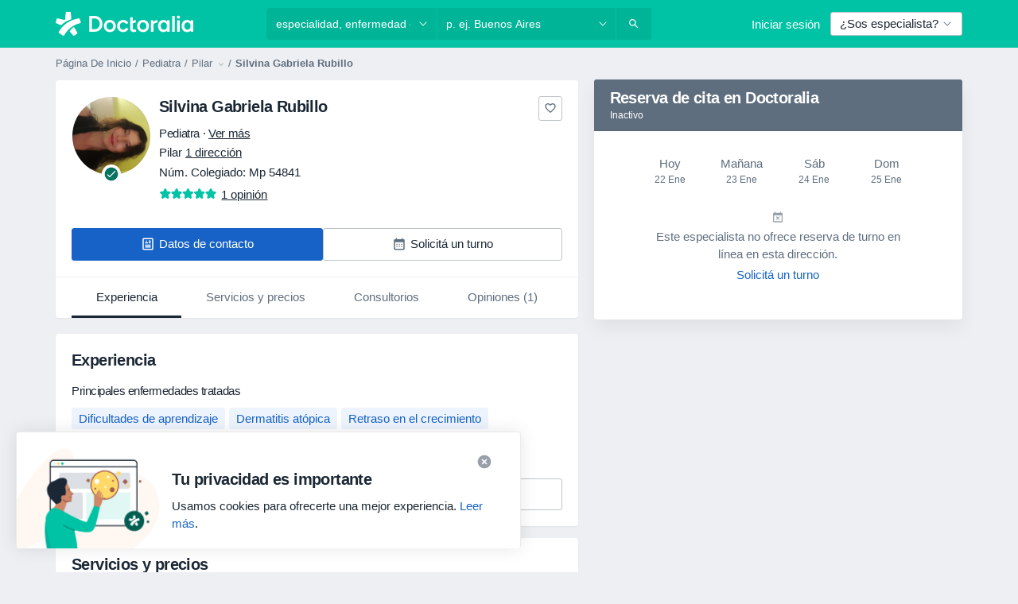

--- FILE ---
content_type: text/html; charset=UTF-8
request_url: https://www.doctoraliar.com/silvina-gabriela-rubillo/pediatra/pilar
body_size: 69342
content:

<!DOCTYPE html>
<html lang="es" region="ar" class="">
<head>
<!--
--------------------------------
We are looking for outstanding talent! Since you are interested in our code, maybe you are also interested in becoming part of our team.
We look forward to seeing you: https://docplanner.tech/careers
--------------------------------
-->
	
			<link rel="preconnect" href="//platform.docplanner.com/"/>
		
							
		<link rel="preconnect" href="//s3.sa-east-1.amazonaws.com"/>
		<link rel="preconnect" href="//www.googletagmanager.com"/>
		<link rel="preconnect" href="//www.google-analytics.com"/>
		
			
			<link rel="preconnect" href="https://dev.visualwebsiteoptimizer.com" />
			<script type='text/javascript' id='vwoCode'>
				window._vwo_code || (function() {
					var account_id=772888,
						version=2.0,
						settings_tolerance=2000,
						hide_element='body',
						hide_element_style = 'opacity:0 !important;filter:alpha(opacity=0) !important;background:none !important',
						/* DO NOT EDIT BELOW THIS LINE */
						f=false,w=window,d=document,v=d.querySelector('#vwoCode'),cK='_vwo_'+account_id+'_settings',cc={};try{var c=JSON.parse(localStorage.getItem('_vwo_'+account_id+'_config'));cc=c&&typeof c==='object'?c:{}}catch(e){}var stT=cc.stT==='session'?w.sessionStorage:w.localStorage;code={use_existing_jquery:function(){return typeof use_existing_jquery!=='undefined'?use_existing_jquery:undefined},library_tolerance:function(){return typeof library_tolerance!=='undefined'?library_tolerance:undefined},settings_tolerance:function(){return cc.sT||settings_tolerance},hide_element_style:function(){return'{'+(cc.hES||hide_element_style)+'}'},hide_element:function(){return typeof cc.hE==='string'?cc.hE:hide_element},getVersion:function(){return version},finish:function(){if(!f){f=true;var e=d.getElementById('_vis_opt_path_hides');if(e)e.parentNode.removeChild(e)}},finished:function(){return f},load:function(e){var t=this.getSettings(),n=d.createElement('script'),i=this;if(t){n.textContent=t;d.getElementsByTagName('head')[0].appendChild(n);if(!w.VWO||VWO.caE){stT.removeItem(cK);i.load(e)}}else{n.fetchPriority='high';n.src=e;n.type='text/javascript';n.onerror=function(){_vwo_code.finish()};d.getElementsByTagName('head')[0].appendChild(n)}},getSettings:function(){try{var e=stT.getItem(cK);if(!e){return}e=JSON.parse(e);if(Date.now()>e.e){stT.removeItem(cK);return}return e.s}catch(e){return}},init:function(){if(d.URL.indexOf('__vwo_disable__')>-1)return;var e=this.settings_tolerance();w._vwo_settings_timer=setTimeout(function(){_vwo_code.finish();stT.removeItem(cK)},e);var t=d.currentScript,n=d.createElement('style'),i=this.hide_element(),r=t&&!t.async&&i?i+this.hide_element_style():'',c=d.getElementsByTagName('head')[0];n.setAttribute('id','_vis_opt_path_hides');v&&n.setAttribute('nonce',v.nonce);n.setAttribute('type','text/css');if(n.styleSheet)n.styleSheet.cssText=r;else n.appendChild(d.createTextNode(r));c.appendChild(n);this.load('https://dev.visualwebsiteoptimizer.com/j.php?a='+account_id+'&u='+encodeURIComponent(d.URL)+'&vn='+version)}};w._vwo_code=code;code.init();})();
			</script>
			
	
							<link rel="preload" href="//platform.docplanner.com/css/jade-dpuikitv3-ccf4255a.css" as="style"/>
					<link rel="preload" href="//platform.docplanner.com/css/jade-dpuikit-profile-doctor-1348a79b.css" as="style"/>
		
		

	<link rel="preload" href="//s3.sa-east-1.amazonaws.com/doctoraliar.com/doctor/5f10fd/5f10fd1b3d16551189ae4cb40ffbfd13_220_square.jpg" as="image"/>

						<link rel="preload" href="//www.googletagmanager.com/gtm.js?id=GTM-PZ83PG" as="script"/>
			<link rel="preload" href="//www.google-analytics.com/analytics.js" as="script"/>
			
	<meta charset="utf-8"/>
	<title>Silvina Gabriela Rubillo opiniones - Pediatra Pilar - Doctoralia</title>

	
	<link rel="search" type="application/opensearchdescription+xml" title="www.doctoraliar.com" href="https://www.doctoraliar.com/opensearch">

	
			<meta name="description" content="Silvina Gabriela Rubillo, Pediatra en Pilar. Lee opiniones y publica la tuya para encontrar a los mejores médicos en Argentina."/>
	<meta name="robots" content="index,follow"/>
	<meta property="fb:page_id" content="122601654502559"/>
	
		
				<link rel="canonical" href="https://www.doctoraliar.com/silvina-gabriela-rubillo/pediatra/pilar"/>
	
			<meta property="og:title" content="Silvina Gabriela Rubillo - Lee las opiniones y pedí turno."/>
<meta property="og:description" content="Pide turno con Silvina Gabriela Rubillo, Pediatra en Pilar - Opiniones, información de contacto, servicios y precios."/>
<meta property="og:type" content="website" />

	
	<meta property="og:image" content="//s3.sa-east-1.amazonaws.com/doctoraliar.com/doctor/5f10fd/5f10fd1b3d16551189ae4cb40ffbfd13_220_square.jpg"/>

<meta property="og:url" content="https://www.doctoraliar.com/silvina-gabriela-rubillo/pediatra/pilar"/>
<meta property="og:site_name" content="Doctoralia"/>

					
<script type="text/javascript">
	var ZLApp = {
		'APICredentials': {},

		'AppConfig': {},
		'Roles' : {
      'IS_CALL_CENTER_AGENT': false,
			'IS_ZLWORKER' : false,
			'IS_CUSTOMER_CARE' : false,
			'IS_DOCTOR': false,
			'IS_FACILITY': false		},

		'Routes' : {},

		'Storage' : {
			session: sessionStorage,
			local: localStorage
		},

		'Modules': {
			CalendarEditionPage : function() {},
			AlgoliaIndexes : {},
			MapsLoader : {}
		},

		'Experiments': {},

		'pushGAEvent': function(options) {
			$(document).ready(function() {
				// Universal Google Analytics Events

				var layerData = $.extend({
					'event': 'gaTriggerEvent',
					'gaEventCategory': options[0],
					'gaEventAction': options[1],
					'gaEventLabel': options[2],
					'gaEventInteraction': options[4]
				}, options[5]);

				dataLayer.push(layerData);
			});
		},
    'pushHSEvent': function(eventValue) {
		  if (window._hsq && _hsq.push) {
				_hsq.push(["trackEvent", eventValue]);
			}
		},
		"Routing" : {
			"generate" : function(name, object) {
				return ZLApp.NativeRouting.generate(name, object);
			}
		},
		'setStorage': function(type, key, value) {
			try {
				var storage = this.Storage[type];

				storage.setItem( key, JSON.stringify(value) );

				return true;
			} catch (exception) {
				return false;
			}
		},
		'getStorage': function(type, key) {
			try {
				var storage = this.Storage[type];

				if (storage && storage.getItem(key) !== undefined && storage.hasOwnProperty(key) === true) {
					return JSON.parse(storage.getItem(key));
				} else {
					return undefined;
				}
			} catch (exception) {
				return undefined;
			}
		},
		'clearStorage': function(type, key) {
			try {
				var storage = this.Storage[type];
				storage.removeItem( key );
				return true;
			} catch (exception) {
				return false;
			}
		},
	};

	// Object container for old stuff
	window.ZL = {};
</script>


<script type="text/javascript">
	ZLApp.CrmConfig = {
		DEFAULT_CURRENCY_CODE: 'ARS',
		DEFAULT_VAT_RATE: 0,
		WITH_ZEROS: false,
		PRICE_TYPE: 'net',
		WEBSOCKET_DOMAIN: 'ws.doctoraliar.com',
		WEBSOCKET_TOKEN: '2c595f7e-ef38-492e-b088-73e553cf86dd',
	};
</script>




<script>
	ZLApp.Const = {
		'AJAX_ROOT_ROUTE': 'www.doctoraliar.com',
		'ALGOLIA_API_KEY': '189da7b805744e97ef09dea8dbe7e35f',
		'ALGOLIA_APP_ID': 'docplanner',
		'ALGOLIA_PREFIX': '',
		'ALGOLIA_SUFFIX': '',
		'TESTING_NAME': '',
		'BASE_DOMAIN': 'doctoraliar.com',
		'BOOKING_APP_BOOK_VISIT': 'haga-una-cita',
		'BOOKING_APP_BOOK_VISIT_SLOTS': 'seleccionar-fecha',
		'BOOKING_SOURCE_ENABLED': true,
		'BREAKPOINTS': {
			'SCREEN_LG_MIN': 1200,
			'SCREEN_MD_MAX': 1199,
			'SCREEN_MD_MIN': 992,
			'SCREEN_SM_MAX': 991,
			'SCREEN_SM_MIN': 768,
			'SCREEN_XS_MAX': 767,
		},
		'RECAPTCHA_SITE_KEY': '6LcLm0keAAAAAKm4z3FKB_nq1CFOoTMgDdxFjQ-q',
		'COVID_TEST_ID': '',
		'FLU_VACCINATION_ID': '',
		'CURRENCY': '$ 0 - 0',
		'CURRENT_COUNTRY_NAME': 'Argentina',
		'CURRENT_COUNTRY_PHONE_PREFIX': '+54',
		'CURRENT_ROUTE': 'route_doctor_profile',
		'DOCTOR_REGISTRATION_WITHOUT_VERIFICATION': true,
		'DOMAIN': 'www.doctoraliar.com',
		'DWH_STATISTICS_URL': 'https://dwh-statistics.doctoraliar.com',
		'EVENT_TRACKER_URL': 'https://event-tracker.docplanner.com',
		'FACEBOOK_FANPAGE_URL': '',
		'FACEBOOK_LOCALE': 'es_AR',
		'FACILITY_URL': 'https://www.doctoraliar.com/clinicas/__urlname__',
		'FIRST_SOCIAL_LOGIN':  false ,
		'GEOCODER_DOMAIN': 'geocoder.doctoraliar.com',
		'GOOGLE_API_KEY': 'AIzaSyAPEkgzgNuQ7h-PLlGo4YqglJ0Ht9RIiPk',
		'GOOGLE_APP_ID': '82949974062-g3ehit3glqmjp22qcps65mlkbp0luqcr.apps.googleusercontent.com',
		'GOOGLE_ONE_TAP_REDIRECT_URL': 'https://www.doctoraliar.com/social-connect/ar_sso?_redirect=https%3A//www.doctoraliar.com/silvina-gabriela-rubillo/pediatra/pilar',
		'HAS_UNIFIED_NAVIGATION': false,
		'HUBSPOT_ECOMMERCE_CONTACT': '',
		'HUBSPOT_ID': '442271',
		'ISO_LOCALE': 'ar',
		'IS_LOGGED': false,
		'IS_LOGGED_DOCTOR': false,
		'IS_LOGGED_FACILITY_MANAGER': false,
		'IS_PATIENT_APP': false,
		'IS_PHONE': false,
		'IS_STAGING': false,
		'LANGUAGE_CODE': 'es_AR',
		'LOADER_IMAGE': '<p class="loader"><img src="//platform.docplanner.com/img/general/user-interface/loader-ready-white.gif?1799301098" alt=""/></p>',
		'LOADER_URL': "//platform.docplanner.com/img/general/user-interface/loader-ready-white.gif?1799301098",
		'LOCALE': 'ar',
		'MARKETING_CONSENT_IS_INFO': false,
		'MARKETING_CONSENT_PRECHECKED': false,
		'FACILITY_MARKETING_CONSENT_PRECHECKED': false,
		'MIN_QUESTION_CHARACTERS': 50,
		'PAGE_TYPE': 'profile',
		'PATIENT_APP_VERSION': '',
		'PATIENT_REQUEST_BASE_URL': 'https://patient-request.doctoraliar.com',
		'PLATFORM_LINK': '//platform.docplanner.com/',
		'POST_CODE_MASK': 'A9999AAA',
		'PROTOCOL': 'https',
		'REFERER': '',
		'SAAS_BASE_DOMAIN': 'docplanner.doctoraliar.com',
		'SAAS_MANAGEMENT_WIDGET_DOMAIN': 'booking-management.doctoraliar.com',
		'SEARCH_PATH': "https:\/\/www.doctoraliar.com\/buscar",
		'SITE_LANG': 'es',
		'SITE_NAME': 'Doctoralia',
		'SSO_DOMAIN': 'l.doctoraliar.com',
		'SSO_SOCIAL_CONNECT': 'https://www.doctoraliar.com/social-connect/ar_sso?_redirect=',
		'SSO_SOCIAL_CONNECT_REDIRECT_URL': 'https://www.doctoraliar.com/social-connect/ar_sso?_redirect=https%3A//www.doctoraliar.com/silvina-gabriela-rubillo/pediatra/pilar',
		'TERMS_URL': 'https://www.doctoraliar.com/terminos-y-condiciones',
		'TIMEZONE': '-03:00',
		'UPPERCASE_RATIO_ON_OPINIONS': 50,
		'USER_ID': null,
		'VISIT_URL': '',
		'WIDGETS_APP_URL': 'widgets.doctoraliar.com',
		'SEARCH_APP_URL': 'https://search.doctoraliar.com',
		'PSYCHOTHERAPIST_SPECIALIZATION_ID': "",
		'PSYCHOLOGY_SPECIALIZATION_ID': 62,
		'DOCTOR_CALENDAR_WIDGET_WITH_FILTERS_ENABLED': false,
		'USE_FULL_LIST_OF_INSURANCES_IN_CALENDAR_WIDGET': false,
	};

	ZLApp.isRoute = function(route) {
		if (Array.isArray(route)) {
			return route.indexOf(this.Const.CURRENT_ROUTE) > -1;
		}

		return this.Const.CURRENT_ROUTE === route;
	};
</script>


																																																																																																																																																																																																																											
<script>
	ZLApp.Gate = {"GATE_ADDRESS_EDITION_CUSTOM_REFUND_POLICY":true,"GATE_ADDRESS_ONLINE_CONSULTATION":true,"GATE_ADMIN_CHAT_GDPR":true,"GATE_BOOKING_INSURANCE":true,"GATE_BOOKING_DIRECT_INSURANCE":false,"GATE_SHOW_DISABLED_FACILITY_WIDGET":false,"GATE_AGENDA_NON_DOCTORS_FRONTEND_TEST":false,"GATE_CALENDAR_NOTIFICATION_FIND_OTHER_DOCTOR":true,"GATE_CHECK_YOUR_INSURANCE":true,"GATE_CONTEXTUAL_SEARCH_AT_HOMEPAGE":true,"GATE_COOKIE_CONSENT":false,"GATE_COVID_TEST_SEARCH":false,"GATE_FLU_VACCINATION_SEARCH":false,"GATE_CRM_ECOMMERCE_BLACK_FRIDAY":false,"GATE_CRM_ECOMMERCE_BOLETO":false,"GATE_CRM_ECOMMERCE_IBAN":false,"GATE_CRM_ECOMMERCE_IYZICO_ONE_TIME":false,"GATE_CRM_ECOMMERCE_PAYMENTS_TESTIMONIALS":false,"GATE_CRM_ECOMMERCE_PIX":false,"GATE_CRM_ECOMMERCE_PSE":false,"GATE_CRM_ECOMMERCE_SERVIPAG":false,"GATE_CRM_ECOMMERCE_SHOW_CPL_PRICING_DETAILS":false,"GATE_CRM_ECOMMERCE_WEBSITE":true,"GATE_CRM_ECOMMERCE_WEB_PAY":false,"GATE_CRM_ECOMMERCE_HIDE_PACKAGING_LANDING_CONTACT_FORM":true,"GATE_CRM_ECOMMERCE_TERMS_DETAILS":false,"GATE_CRM_ECOMMERCE_PAYMENT_TERMS":false,"GATE_CRM_IYZICO":false,"GATE_CRM_PAYU":false,"GATE_CRM_USE_SCA_AUTHENTICATION_FLOW":false,"GATE_CRM_USE_SCA_AUTHENTICATION_FLOW_SELECTIVE_BINS":false,"GATE_CRM_REFERRAL_PROGRAM_URL_REDESIGN":false,"GATE_DIRECT_INSURANCES":false,"GATE_DOCTOR_CALENDAR_FILTERS":true,"GATE_DOCTOR_LICENSE_NUMBER":true,"GATE_DOCTOR_PROFILE_TOP_BANNER_TOUCHPOINT":true,"GATE_DOCTOR_REGISTRATION_EMAIL_CONFIRMATION":false,"GATE_DOCTOR_STATISTICS_VIDEO":false,"GATE_OPENING_HOURS":false,"GATE_ECOMMERCE_PREMIUM_LANDING_MODAL":false,"GATE_ECOMMERCE_PREMIUM_LANDING_MODAL_MARKETING":false,"GATE_ECOMMERCE_PRICING_WEBSITE_ON_DEFAULT":false,"GATE_ECOMMERCE_WEBSITE_TOGGLE_ADDITIONAL_TEXT":true,"GATE_ECOMMERCE_THANK_YOU_PAGE_NEW_ONBOARDING_WIZARD":false,"GATE_ECOMMERCE_UNPAID_INVOICES_MODAL":true,"GATE_PRELOAD_GTM":true,"GATE_ENABLE_LICENSE_NUMBER_VERIFICATION":false,"GATE_FACILITY_CALENDAR_SERVICE_STEP":true,"GATE_FACILITY_CALENDAR_SORT_BY_NAME":false,"GATE_FACILITY_PROFILE_TOP_BANNER_TOUCHPOINT":false,"GATE_FACILITY_REGISTRATION":true,"GATE_FACILITY_REGISTRATION_EMAIL_CONFIRMATION":true,"GATE_FACILITY_SERVICES_TABLE":true,"GATE_REFACTORED_FACILITY_ITEM_ABOUT":false,"GATE_FIND_ANOTHER_SPECIALIST_WHEN_NO_AVAILABILITY":true,"GATE_GDPR_MARKETING_CONSENT_MANDATORY":true,"GATE_GDPR_REGISTRATION_INFORMATION":false,"GATE_GENERAL_MARKETING_AGREEMENT":true,"GATE_GOOGLE_ONE_TAP_LOGIN":false,"GATE_HIDE_NEARBY_DOCTORS_ON_NON_COMMERCIAL_PROFILE":false,"GATE_HIDE_PRICES_FOR_PATIENTS_WITH_INSURANCE":true,"GATE_HOMEPAGE_PATIENT_APP_BANNER":true,"GATE_HUBSPOT":true,"GATE_INSURANCE_PLANS":true,"GATE_LOCATION_DETAILS":true,"GATE_MODERATION_DOCTOR_ITEM_REQUIRED":false,"GATE_MODERATION_DOCTOR_ITEM_SPECIALIZATION":false,"GATE_MODERATION_DOCTOR_SPECIALIZATION":true,"GATE_MODERATION_EDIT_OPINION_BY_MODERATOR":false,"GATE_MODERATION_OPINION_TRUST_SCORE_DISPLAY":true,"GATE_MODERATION_AUTOMODERATOR_PARAMS_BUTTON_DISPLAY":true,"GATE_MODERATION_PANEL_DOCTOR_NEW_BY_SELF":false,"GATE_MODERATION_SPECIALIZATION_DOCUMENT_VERIFICATION":true,"GATE_NEW_SEARCH_DISTRICT_FILTERS":false,"GATE_NEW_SEARCH_FORCE_DOCTORS_ON_LANDING_PAGES":false,"GATE_NEW_SEARCH_ONLINE_CONSULTATION_BANNER":true,"GATE_NEW_SEARCH_PATIENT_APP_BANNER":true,"GATE_ONLINE_CONSULTATION_CALENDAR_PAYMENT_TIP":true,"GATE_ONLINE_LANDING_REAL_TESTIMONIALS":false,"GATE_OPINIONS_NEW_FLOW_SAMPLE_OPINIONS":false,"GATE_OPINIONS_NEW_FLOW_REQUIRE_LOGIN_JUST_BEFORE_SUBMIT":false,"GATE_OPINION_SIGNATURE_HIDE":false,"GATE_OPINION_SORTING_SHOW":false,"GATE_PB_DECIMAL_PART_IN_PRICES":true,"GATE_ENABLE_ALL_PATIENT_APP_BANNER":true,"GATE_ENABLE_BROWSER_CHAT_PATIENT_APP_BANNER":true,"GATE_QA_PATIENT_APP_BANNER":true,"GATE_USE_NEW_MESSENGER_APP":true,"GATE_CHAT_ENABLE_NEW_ON_LOAD_BANNER":true,"GATE_CHAT_ENABLE_NEW_ON_LOAD_CONFIRMATION_BANNER":true,"GATE_DEEPLINK_SEND_DIRECT_REGISTRATION_TRACKING":true,"GATE_DLP_VWO_EXPERIMENT_ENABLED":false,"GATE_ENABLE_DLP_SURVEY":false,"GATE_Q_AND_A":true,"GATE_Q_AND_A_ALLOW_PRIVATE_QUESTIONS":false,"GATE_Q_AND_A_ANSWER_MODERATION":false,"GATE_Q_AND_A_PRIVATE_QUESTIONS_PANEL_VUE":false,"GATE_RECURRING_CREDIT_CARD_PAYMENT":true,"GATE_SAVE_DOCTOR_PROFILE":true,"GATE_SAVE_DOCTOR_PROFILE_NON_LOGGED":true,"GATE_SENTRY_JS":true,"GATE_DATADOG_RUM_JS":true,"GATE_SENTRY_PERFORMANCE_TRACING":false,"GATE_SEO_ENABLE_NEW_DOCTOR_HOMEPAGE_SECTION":true,"GATE_SHOW_ADDRESS_FACILITY_WARNING":true,"GATE_SHOW_DOCTOR_PROFILE_EDITION_DESCRIPTION":true,"GATE_HIDE_REQUEST_SERVICES":false,"GATE_SHOW_GDPR_CHECKBOX":false,"GATE_SHOW_PHONE_ON_NON_COMMERCIAL_DOCTORS":false,"GATE_SLOT_RELEASED":false,"GATE_STRONG_PASSWORD_VALIDATOR":true,"GATE_TIMEZONE_ONLINE_CONSULTATION":false,"GATE_TURKISH_LAW_COMPLIANCE":false,"GATE_USER_REGISTRATION_EMAIL_CONFIRMATION":true,"GATE_VUE_LOCATION_AUTOCOMPLETE_LOGS":false,"GATE_VUE_WIDGETS":true,"GATE_WEBSOCKETS":true,"GATE_MODERATION_SPECIALIZATION_DOCUMENT_VERIFICATION_SENT_EMAIL":false,"GATE_TEST_ACCOUNTS_DASHBOARD_FACILITY_ACCOUNTS_TOGGLE":true,"GATE_OPINION_ACTIVATION_AND_EMAIL_VERIFICATION_VIA_EMAIL":false,"GATE_RECAPTCHA_ENTERPRISE_OPINIONS_FLOW":true,"GATE_OPINIONS_REMOVE_OTHER_FROM_LOCATION_DROPDOWN":false,"GATE_ECOMMERCE_USE_IFRAME":false,"GATE_DOCTOR_REGISTRATION_MODERATION_PANEL":true,"GATE_CRM_FIRST_CLASS_ECOMMERCE_PROMOTION":false,"GATE_OPINIONS_FOR_FACILITIES":false,"GATE_UNSUBSCRIBE_SMS_FOOTER":true,"GATE_OPINIONS_FACILITY_DOCTOR_DROPDOWN":false,"GATE_OPINIONS_FACILITY_ADDRESSES_DROPDOWN":false,"GATE_PATIENT_REQUEST_BUTTON":false,"GATE_ENABLE_PATIENT_REQUEST_WEBVIEW":false,"GATE_USE_NEW_PATIENT_REQUEST_PAGE":false,"GATE_PATIENT_REQUEST_VERIFICATION_STEP":false,"GATE_DOCTOR_OUT_OF_OFFICE":false,"GATE_GET_DOCTOR_CERTIFICATE":true,"GATE_CRM_ECOMMERCE_PACKAGING_LANDING":true,"GATE_CRM_ECOMMERCE_PACKAGING_LANDING_HIDE_ICONS":false,"GATE_CRM_ECOMMERCE_CUSTOMER_SUPPORT_SECTION":true,"GATE_REQUEST_PROFILE_CHANGES_WITH_TEXT_BOX":false,"GATE_FETCH_CUSTOMER_DATA_BY_TAX_NUMBER":false,"GATE_ECOMMERCE_ACCEPT_COMPANY_GMB":false,"GATE_CRM_CUSTOMER_TAX_NUMBER_NOT_REQUIRED":false,"GATE_BULK_OBJECT_VERIFICATION":true,"GATE_USER_TOOL_V2":true,"GATE_BANNER_REDIRECT_TO_LISTING":true,"GATE_SHOULD_CHECK_BOOKABLE_SERVICES_ON_FACILITY_PROFILE":true,"GATE_SHOULD_CHECK_BOOKABLE_DOCTORS_ON_FACILITY_PROFILE":true,"GATE_NEW_SEARCH_HIDE_DOCTOR_SERVICES":false,"GATE_SHOW_PRICE_INCREASE_MODAL":false,"GATE_OPINIONS_ABUSE_REPORT_VIA_EMAIL_POSSIBLE":false,"GATE_TRUST_BANNER_CERTIFICATES_PL":false,"GATE_USE_TEST_COOKIEPRO":false,"GATE_CHAT_SEND_HEALTH_PROFILE_BUTTON":false,"GATE_DOCTOR_SPECIALIZATION_IN_PROGRESS":false,"GATE_PATIENT_APP_EVENT_INTERCEPTOR":true,"GATE_DP_SPACES_HEADER":false,"GATE_CRM_ECOMMERCE_PACKAGING_LANDING_FUTURE_PRICINGS":false,"GATE_DE_SEARCH_FILTER_SLOTS_BY_INSURANCE_PROVIDER":false,"GATE_ENABLE_EFR_DEEPLINK_PARAM":true,"GATE_ENABLE_UNLEASH_FOR_DLP":false,"GATE_ENABLE_UNLEASH_CACHING_FOR_DLP":false,"GATE_VISIBILITY_SPACE_PROMO_MATERIALS_PAGE":true,"GATE_FACILITY_PROFILE_PRICE_RANGES":true,"GATE_VISIBILITY_SPACE_FIRST_CLASS_PAGE":true,"GATE_FACILITY_PROFILE_GROUP_SERVICES_BY_DESCRIPTION":true,"GATE_OPINION_VERIFIED_BY_PAYMENT":false,"GATE_OPINION_MERGED_VERIFICATION_BADGES_FRONTEND":true,"GATE_NEW_DOCTOR_REGISTRATION_FLOW":true,"GATE_PRE_REGISTER_STEP":true,"GATE_DOCTOR_WELCOME_MODAL":true,"GATE_Q_AND_A_PATIENT_PANEL_SHOW_ALL":true,"GATE_SEARCH_MED24_BANNER":false,"GATE_DOCTOR_DASHBOARD":true,"GATE_NEW_SERVICES_SECTION_WITH_CUSTOM_NAMES":true,"GATE_SAAS_FOR_FREEMIUM":false,"GATE_FIRST_CLASS_LANDING_PAGE_MODALITIES":false,"GATE_CALENDAR_REQUEST_PHONE_NUMBER":true,"GATE_SHOW_ASK_FOR_CALENDAR_MODAL":true,"GATE_GOOGLE_ONE_TAP_LOGIN_MOVED_FROM_GTM":true,"GATE_SHOW_STATISTICS_ICON":true,"GATE_DOCTOR_DASHBOARD_CALENDAR_REQUESTS":true,"GATE_ENABLE_SAAS_INSURANCE_CONFIGURATION":false,"GATE_INSURANCE_CONFIGURATION_TEMPORARY_PMS_WORKAROUND":false,"GATE_SHOW_NEAR_ME":true,"GATE_OOPS_WIDGET":true,"GATE_FACILITY_PROFILE_MERGE_SERVICES_FOR_MULTIPLE_SPECS":true,"GATE_CRM_SHOW_ECOMMERCE_SECURE_PAYMENT_TEXT":false,"GATE_DOCTOR_PROFILE_EDITION_GENDER_ALLOW_OTHER":true,"GATE_ENABLE_ADDITIONAL_ONLINE_RESULTS_EXPERIMENT":true,"GATE_ENABLE_RADIUS_SEARCH_RESULTS_EXTENSION":true,"GATE_CRM_SHOW_ECOMMERCE_NOA_TERMS_2":false,"GATE_PHARMACIES_SEARCH":false,"GATE_SEARCH_ASSISTANT_EXPERIMENT_AUTO_SHOW":false,"GATE_SEARCH_ASSISTANT_BANNER_EXPERIMENT":false,"GATE_SEARCH_ASSISTANT_EXPERIMENT_SA_FROM_AUTOCOMPLETE":false,"GATE_SEARCH_ASSISTANT_BANNER_MIXED_QUESTIONS_EXPERIMENT":false,"GATE_VISIBILITY_EXPERIMENT":false,"GATE_BOOKING_PUBLIC_INSURANCE_FLOW_FRONTEND":false,"GATE_SEARCH_INSURANCE_LISTINGS_FILTER_PROCESSING":false,"GATE_MARKETPLACE_PAYMENTS_BNPL_RESCHEDULES":false,"GATE_VISIBILITY_ADDRESS_EDITOR_VALIDATION_DOCTOR":true,"GATE_VISIBILITY_ADDRESS_EDITOR_VALIDATION_FACILITY":true,"GATE_DOCTOR_NEW_MODERATION_NEW_ENDPOINT":true,"GATE_PB_INSURANCES_AVAILABILITY_SEARCH":false,"GATE_VISIBILITY_SA_HIDE_LIVE_LOCATION_QUESTION":false,"GATE_PB_AB_TEST_AVAILABILITY_CALENDAR":false,"GATE_CRM_NOA_PROMO_BLACK_FRIDAY":false,"GATE_CRM_NOA_PROMO_BLACK_FRIDAY_PRICE_INFO":false,"GATE_DOCTOR_REGISTRATION_LICENSE_REQUIRED_BY_SPECIALIZATION":false,"GATE_SUPPORT_DOCUMENT_UPLOAD_WITH_LICENSE_NUMBER":false,"GATE_ADDRESS_EDITOR_STREET_NUMBER_NOT_MANDATORY":false,"GATE_VISIBILITY_FC_PAGE_BLACK_FRIDAY_PROMO":false,"GATE_KEEP_DOCTOR_LICENSE_NUMBER_HIDDEN_IN_PROFILE":false,"GATE_VISIBILITY_WATSONIZED_WIDGET_CONFIGURATION":false,"GATE_DOCTOR_REGISTRATION_LICENSE_NUMBER_PAGE":false,"GATE_DOCTOR_REGISTRATION_VALUE_PROPOSITION_ASIDE":true,"GATE_ADDRESS_EDITOR_ZIP_CODE_NOT_MANDATORY":false,"GATE_ENABLE_SASS_ONLY_WIDGET_BY_DEFAULT":false,"GATE_DISPLAY_LINK_WHITE_LABEL_WIDGET":false};

	ZLApp.isGranted = function(gate) {
		return this.Gate[gate];
	};
</script>


	<script>
		ZLApp.Lang = {
						"@Disease": "enfermedad",
			"@List": "lista",
			"@Map": "mapa",
			"abandoned_cart_button": "Confirmar fecha",
			"abandoned_cart_description": "Para pedir turno correctamente es necesario completar el proceso.",
			"abandoned_cart_header": "El turno no ha sido confirmado todav\u00eda",
			"add": "Agregar",
			"add_patient": "Agregar paciente",
			"address": "Direcci\u00f3n",
			"addresses_with_no_online_booking": "Consultorios sin reserva online",
			"advance_schedule_calendar_address": "Direcci\u00f3n",
			"agenda_visit_manage_cancel_visit_modal": "El turno ha sido cancelado.",
			"agenda_visit_manage_confirm_visit_modal": "\u00a1Gracias! Por favor, sea puntual.",
			"are_you_sure": "\u00bfEst\u00e1 usted seguro?",
			"autocomplete_disease": "Enfermedad",
			"autocomplete_loading": "Estamos buscando resultados",
			"autocomplete_search_empty": "\u00bfQu\u00e9 est\u00e1s buscando?",
			"autocomplete_search_prefix": "Buscar",
			"autocomplete_specialization": "Especialidad",
			"booking_sms_conf_after_resend_hint": "\u00a1Te hemos enviado otro SMS! Esta vez deber\u00eda llegar en menos de 2 minutos.",
			"brand_doctors": "especialistas",
			"calendar_placeholder_title": "Reserva de cita en Doctoralia",
			"call": "Ll\u00e1manos",
			"cancel": "Cancelar",
			"changes_sent_to_moderation": "Los cambios se han enviado a los moderadores. El contenido previo al cambio no ser\u00e1 visible hasta que finalice el proceso de moderaci\u00f3n.",
			"chat_error_message": "Por favor, actualice la p\u00e1gina para ver los \u00faltimos mensajes.",
			"check_other_calendars": "Ver direcciones con calendario online",
			"clinics_autocomplete": "Centro m\u00e9dico",
			"close": "Cerrar",
			"comment_should_not_capitalize": "Los comentarios no pueden ser en may\u00fasculas por completo",
			"comment_to_short": "Una opini\u00f3n debe tener una como m\u00ednimo %minCharacters% caracteres. La opini\u00f3n introducida solo tiene %currentCount% caracteres.",
			"common_refresh": "Actualizar",
			"components.question.doctor.book": "Pedir turno",
			"confirm_when_slot_remove": "\u00bfEst\u00e1 seguro de que quiere eliminar este intervalo de tiempo?",
			"congratulations_reminders_set": "\u00a1Enhorabuena! El recordatorio ya est\u00e1 preparado.",
			"currency_suffix": "$ %{currency_code}",
			"disable": "desactivar",
			"doctor_all_addresses": "Consultorios (%{count})",
			"doctor_all_addresses_one": "Consultorio",
			"doctor_autocomplete": "Especialista",
			"doctor_edition_facility_type_header": "Tipo de direcci\u00f3n",
			"doctor_edition_online_office_name": "Nombre del consultorio en l\u00ednea",
			"doctor_opinions_show_opinions": "Mostrar opiniones",
			"doctor_profile_add_opinion": "Dejar una opini\u00f3n",
			"doctor_service": "Servicio",
			"doctor_verificated_successfully": "Este doctor ha confirmado la validez de la informaci\u00f3n en su perfil.",
			"doctor_with_calendar": "Sin turnos",
			"edit": "Editar",
			"edit_visit_patient": "Editar paciente",
			"enable": "activar",
			"errorTryLater": "Ha ocurrido un error. Int\u00e9ntelo de nuevo m\u00e1s tarde.",
			"error_while_uploading_photos": "Nuestro servidor est\u00e1 teniendo problemas para procesar las fotos. Por favor, reduzca el tama\u00f1o de las fotos o s\u00fabalas de una en una.",
			"expand_map": "Ampliar mapa",
			"facility": "Centro m\u00e9dico",
			"facility_listing_context_alert": "Al cambiar la especialidad, direcci\u00f3n o especialista puede que el servicio que hab\u00edas elegido ya no est\u00e9 disponible, o bien que no est\u00e9 cubierto por tu aseguradora.",
			"facility_name_plaxeholder": "P. ej. Hospital de la ciudad de Boston",
			"fieldNotEmpty": "Este campo no puede estar vac\u00edo",
			"filter_info_box": "Usa los filtros para encontrar los especialistas y centros m\u00e9dicos que mejor se adaptan a ti",
			"finish": "Finalizar",
			"forward": "Siguiente",
			"from": "Desde",
			"generic-book-appointment": "Pedir turno",
			"google_calendar_cancel_sync_text": "\u00bfEst\u00e1s seguro de que quieres cancelar la sincronizaci\u00f3n?",
			"import_address_name": "Nombre del consultorio",
			"incorrect_date": "La fecha introducida es incorrecta",
			"insurance_box_title": "\u00bfBusc\u00e1s especialista con una obra social espec\u00edfica? Chec\u00e1 nuestras opciones",
			"internal_number_warning": "Introduce el siguiente n\u00famero cuando se haya establecido la conexi\u00f3n:",
			"less": "ver menos",
			"link_doctor_to_clinic.choose_clinic.placeholder": "Empiece a escribir para encontrar su centro",
			"link_doctor_to_clinic.choose_clinic.title": "Seleccione el centro donde trabaja",
			"loadingWait": "Cargando. Por favor, espere...",
			"map": "mapa",
			"map_empty_state_CTA": "Mov\u00e9 el mapa o alejalo para ver resultados",
			"map_empty_state_copy_generic": "Ac\u00e1 no hay ning\u00fan especialista",
			"map_empty_state_copy_spec": "No hay ning\u00fan %dentista% ac\u00e1",
			"map_search": "Buscar en esta zona",
			"map_test_modal_CTA": "Regresar a la lista de especialistas",
			"map_test_modal_text": "Estamos creando un mapa que te ser\u00e1 mucho m\u00e1s \u00fatil. \u00a1Estar\u00e1 disponible pr\u00f3ximamente!",
			"map_test_modal_text_headline": "En contrucci\u00f3n.",
			"mobile_sign_as": "Iniciar sesi\u00f3n como",
			"mobile_specialization": "Especialidad",
			"mobile_visit_try_again": "Intentar de nuevo",
			"more": "ver m\u00e1s",
			"move_visit": "Cambie la fecha del turno",
			"no": "No",
			"no_calendar_in_your_location": "Esta direcci\u00f3n no tiene calendario online.",
			"no_open_slots": "No ofrece la reserva online de turnos",
			"no_results_for": "No hay resultados para la b\u00fasqueda",
			"no_slots_facility_cta": "Mostrar perfil",
			"no_slots_facility_info": "Ning\u00fan profesional de este centro tiene turnos disponibles",
			"online_consultation_doc_card_label": "Ofrece consultas en l\u00ednea",
			"pagination_next": "Siguiente",
			"pagination_previous": "Anterior",
			"panel_delete-me-modal_no": "Mantener la cuenta",
			"panel_delete-me-modal_yes": "Eliminar cuenta",
			"patient_visit_cancel_modal_confirm": "\u00bfSeguro que desea cancelar esta visita?",
			"patients_marketing_consent_modal_cta_no": "No, gracias",
			"patients_marketing_consent_modal_cta_yes": "S\u00ed, quiero recibir informaci\u00f3n de Doctoralia",
			"patients_marketing_consent_modal_desc": "Recibe informaci\u00f3n promocional sobre nuevas funcionalidades y servicios. De esta forma podr\u00e1s aprovechar Doctoralia al m\u00e1ximo para cuidar de tu salud y la de los tuyos.",
			"patients_marketing_consent_modal_legal_txt": "Para compartir las novedades de Doctoralia, necesitamos tu consentimiento. Puedes revocarlo en cualquier momento.",
			"patients_marketing_consent_modal_legal_txt_learn_more": "Aprende m\u00e1s sobre nuestra pol\u00edtica de privacidad.",
			"patients_marketing_consent_modal_legal_txt_tooltip": "Necesitamos tu consentimiento para ofrecerte la mejor experiencia con Doctoralia. Recuerda que puedes revocar tu consentimiento en cualquier momento. <a href=\"https:\/\/www.doctoraliar.com\/privacidad\">Saber m\u00e1s sobre la pol\u00edtica de privacidad.<\/a>",
			"patients_marketing_consent_modal_title": "No te pierdas nada",
			"price_from": "Desde %price%",
			"provide_visit_location": "La ubicaci\u00f3n del turno es obligatoria",
			"qna_question_delete_confirm": "\u00bfSeguro que quiere borrar esta pregunta?",
			"rate_error": "Para agregar una opini\u00f3n tiene que elegir la calificaci\u00f3n",
			"registration.facility.user_position.doctor": "Especialista",
			"reminder_removed": "El recordatorio ha sido eliminado",
			"remove_slot_error_message": "No hemos podido eliminar el slot",
			"removing": "Eliminando",
			"reset_filters": "Restablecer",
			"saving": "Guardando...",
			"search_all_filters": "Todos los filtros",
			"search_calendar_missing": "No hay ning\u00fan calendario disponible",
			"search_doctors": "Buscar doctores",
			"search_error_no_location": "No se puede determinar la ubicaci\u00f3n del usuario",
			"search_filter_calendar": "Reserva de cita en Doctoralia",
			"search_filter_calendar_description": "Mostrar solo especialistas con los que pueda pedir turno a trav\u00e9s de Doctoralia",
			"search_filter_clinics": "Cl\u00ednicas",
			"search_filter_dates_per_date": "Fecha del turno",
			"search_filter_diseases": "Enfermedades",
			"search_filter_districts": "Distritos",
			"search_filter_doctors": "Especialistas",
			"search_filter_doctors_clinics": "Profesionales y centros m\u00e9dicos",
			"search_filter_entity_type": "Resultados a mostrar",
			"search_filter_insurances": "Obra social",
			"search_filter_kids_friendly": "Atiende ni\u00f1os",
			"search_filter_kids_friendly_description": "Especialistas que atienden ni\u00f1os",
			"search_filter_payment_methods": "M\u00e9todo de pago",
			"search_filter_services": "Servicios",
			"search_filter_specializations": "Especialidad",
			"search_in_doctors": "Busca \"%{QUERY}\" en especialistas",
			"search_in_facilities": "Busca \"%{QUERY}\" en centros m\u00e9dicos",
			"search_see_profile": "Ver el perfil",
			"search_sort_by": "Ordenar por",
			"search_sorter": "Orden",
			"search_sorter_availability": "Turno m\u00e1s cercano disponible",
			"search_sorter_factor_based": "Recomendados",
			"search_sorter_rating": "Mejor valorados",
			"search_sorter_recommended": "recomendados",
			"search_whole_website": "Buscar \"%phrase%\" en toda la web",
			"selectService": "Selecciona un servicio",
			"selectSpecialization": "Seleccione especialidad",
			"select_choose": "- Escoja una opci\u00f3n -",
			"selected": "Seleccionado",
			"send_opinion": "Env\u00ede opiniones",
			"services_and_prices_no_price": "Precio sin especificar",
			"set_visit_button": "Pedir turno",
			"show_more": "ver m\u00e1s",
			"show_phone": "Ver tel\u00e9fono",
			"show_yesterday": "Mostrar ayer",
			"super_doctor_mail_CTA_see_all_opinions": "Ver todas las opiniones",
			"terms_of_visits_addition": "Agregando fechas de los turnos",
			"toast_remove_slot_title": "\u00a1Plazo eliminado!",
			"toast_undo_remove_slot_title": "\u00a1Slot restaurado!",
			"unexpected_error": "Ha ocurrido un error inesperado",
			"unsaved_changes": "Algunos cambios todav\u00eda no est\u00e1n guardados. \u00bfQuiere permanecer en esta p\u00e1gina para guardarlos?",
			"validation.email": "Es necesario introducir una direcci\u00f3n de correo electr\u00f3nico v\u00e1lida",
			"validation.maxLength": "Por favor, introduzca %{max} caracteres como m\u00e1ximo.",
			"validation.minLength": "Este valor es demasiado corto. Debe contener %{min} o m\u00e1s caracteres.",
			"validation.required": "Este campo es obligatorio",
			"validator_email": "Es necesario introducir una direcci\u00f3n de correo electr\u00f3nico v\u00e1lida",
			"validator_required": "Este campo es obligatorio",
			"visit_details_saving_progress": "Guardando\u2026",
			"visit_details_visit_cancelled": "Reserva cancelada",
			"visit_out_of_schedule": "La visita est\u00e1 fuera del horario",
			"visit_report_select_all": "Seleccionar todo",
			"visit_select_date": "Seleccionar la fecha del turno",
			"wait_a_moment": "Un momento, por favor...",
			"warning": "Sugerencia",
			"we_are_checking_your_localization": "Estamos buscando tu ubicaci\u00f3n...",
			"widget_default_specialist": "Especialista",
			"widget_show_reviews": "Mostrar opiniones",
			"yes": "Si",
			"you_have_x_custom_calendar_configs": "Tiene $amount semanas con el horario cambiado",
			"you_need_characters": "Necesita escribir: %{currentCount} caracteres m\u00e1s.",
			"your_account_demo_1": "As\u00ed funciona el listado de visitas",
			"your_account_demo_2": "Puedes elegir una fecha del calendario en lugar de hacer scroll",
			"your_account_demo_3": "Puedes pedir turno con solo 1 clic",
			"your_account_demo_4": "Puedes elegir de entre una lista de direcciones",
			"your_account_demo_5": "Puedes editar las visitas previamente reservadas por ti",
			"your_account_demo_6": "Cliquea en la lista para ver informaci\u00f3n detallada",
	
			'all_specs': 'Todas\u0020las\u0020especialidades',
			'banner_promote_app_cta_2': 'Ir\u0020a\u0020la\u0020app',
			'banner_promote_app_text_1': 'Descarg\u00E1\u0020nuestra\u0020App\u0020y\u0020viv\u00ED\u0020la\u0020mejor\u0020experiencia\u0020para\u0020el\u0020cuidado\u0020de\u0020tu\u0020salud',
			'call_center_info_placeholder_transport': 'p.\u0020ej.\u0020\u0022El\u0020acceso\u0020al\u0020edificio\u0020se\u0020hace\u0020desde\u0020la\u0020puerta\u0020plateada,\u0020situada\u0020enfrente\u0020del\u0020centro\u0020comercial.\u0020Puedes\u0020llegar\u0020f\u00E1cilmente\u0020con\u0020la\u0020l\u00EDnea\u0020roja\u0020del\u0020metro\u0022',
			'directions_parking': 'Indicaciones\u0020para\u0020llegar',
			'docplanner_payments_action_required': 'Pagos\u0020\u002D\u0020Acci\u00F3n\u0020requerida',
			'docplanner_payments_action_required_tip1': 'Debe\u0020actualizar\u0020su\u0020cuenta.',
			'docplanner_payments_action_required_tip2': 'Vaya\u0020a\u0020la\u0020p\u00E1gina\u0020web\u0020de\u0020nuestro\u0020proveedor\u0020de\u0020pagos\u0020para\u0020completar\u0020la\u0020infomaci\u00F3n\u0020necesaria.',
			'docplanner_payments_action_required_update_button': 'Ir\u0020ahora',
			'doctor_edition_remote_instructions_header': 'C\u00F3mo\u0020conectarse\u0020a\u0020la\u0020consulta',
			'doctor_edition_remote_instructions_placeholder': 'Escriba\u0020las\u0020instrucciones\u0020aqu\u00ED',
			'doctor_edition_remote_instructions_tip': 'Escriba\u0020todos\u0020los\u0020detalles\u0020necesarios.\u0020Su\u0020email\u0020y\u0020n\u00FAmero\u0020de\u0020tel\u00E9fono\u0020solo\u0020los\u0020ver\u00E1n\u0020los\u0020pacientes\u0020tras\u0020reservar\u0020la\u0020cita.',
			'doctor_panel_address_details': 'Esta\u0020informaci\u00F3n\u0020ayudar\u00E1\u0020a\u0020los\u0020pacientes\u0020a\u0020encontrar\u0020su\u0020consultorio\u0020m\u00E1s\u0020f\u00E1cilmente.\u0020Puede\u0020indicar\u0020c\u00F3mo\u0020acceder\u0020al\u0020edificio\u0020de\u0020entrada,\u0020c\u00F3mo\u0020llegar\u0020con\u0020transporte\u0020p\u00FAblico,\u0020etc.',
			'has_unpaid_invoices_btn': 'Elegir\u0020medio\u0020de\u0020pago',
			'has_unpaid_invoices_content': 'Pod\u00E9s\u0020pagarla\u0020online\u0020o\u0020mediante\u0020transferencia\u0020bancaria.',
			'has_unpaid_invoices_title': 'Tu\u0020cuenta\u0020tiene\u0020una\u0020factura\u0020pendiente\u0020de\u0020pago.',
			'marketplace_account_rejected_account_apology_information': 'Le\u0020pedimos\u0020disculpas\u0020por\u0020el\u0020inconveniente\u0020y\u0020le\u0020agradecemos\u0020su\u0020paciencia.',
			'marketplace_account_rejected_account_header': 'Pagos\u0020\u002D\u0020Su\u0020cuenta\u0020ha\u0020sido\u0020suspendida\u0020temporalmente',
			'marketplace_account_rejected_account_header_description': 'Su\u0020cuenta\u0020ha\u0020sido\u0020suspendida\u0020temporalmente\u0020por\u0020nuestro\u0020proveedor\u0020de\u0020pago.',
			'marketplace_account_rejected_account_work_in_progress': 'Estamos\u0020trabajando\u0020\u0020para\u0020que\u0020vuelva\u0020a\u0020estar\u0020funcionando\u0020completamente.',
			'pricing-terms-modal-unilateral-changed-of-plan-title': 'Important\u003A\u0020unilateral\u0020contract\u0020change',
			'pricing-terms-modal-unilateral-changed-of-plan-descr': 'In\u0020order\u0020to\u0020keep\u0020providing\u0020you\u0020an\u0020ever\u002Dincreasing\u0020quality\u0020of\u0020our\u0020services,\u0020your\u0020current\u0020\u0022Premium\u0022\u0020subscription\u0020is\u0020being\u0020replaced\u0020with\u0020plans\u0020carefully\u0020calibrated\u0020to\u0020the\u0020real\u0020needs\u0020of\u0020each\u0020specialist.',
			'pricing-terms-modal-unilateral-changed-of-plan-cta': 'Read\u0020more',
			'address_editor_select_street_from_the_list': 'Eleg\u00ED\u0020una\u0020calle\u0020de\u0020la\u0020lista',
			'address_editor_select_city_from_the_list': 'Eleg\u00ED\u0020una\u0020ciudad\u0020de\u0020la\u0020lista',
			'address_editor_street_number_missing': 'Seleccion\u00E1\u0020una\u0020direcci\u00F3n\u0020con\u0020calle\u0020y\u0020n\u00FAmero',
			'address_editor_invalid_street_address': 'Esta\u0020direcci\u00F3n\u0020no\u0020existe.\u0020Asegurate\u0020de\u0020seleccionar\u0020una\u0020de\u0020las\u0020sugeridas.',
			'month': {
				'0': 'enero',
				'1': 'febrero',
				'2': 'marzo',
				'3': 'abril',
				'4': 'mayo',
				'5': 'junio',
				'6': 'julio',
				'7': 'agosto',
				'8': 'septiembre',
				'9': 'octubre',
				'10': 'noviembre',
				'11': 'diciembre',
			},
			'monthShort': {
				'0': 'Ene',
				'1': 'Feb',
				'2': 'Mar',
				'3': 'Abr',
				'4': 'May',
				'5': 'Jun',
				'6': 'Jul',
				'7': 'Ago',
				'8': 'Sep',
				'9': 'Oct',
				'10': 'Nov',
				'11': 'Dic',
			},
			'month.0': 'enero',
			'month.1': 'febrero',
			'month.2': 'marzo',
			'month.3': 'abril',
			'month.4': 'mayo',
			'month.5': 'junio',
			'month.6': 'julio',
			'month.7': 'agosto',
			'month.8': 'septiembre',
			'month.9': 'octubre',
			'month.10': 'noviembre',
			'month.11': 'diciembre',
			'month_short.0': 'Ene',
			'month_short.1': 'Feb',
			'month_short.2': 'Mar',
			'month_short.3': 'Abr',
			'month_short.4': 'May',
			'month_short.5': 'Jun',
			'month_short.6': 'Jul',
			'month_short.7': 'Ago',
			'month_short.8': 'Sep',
			'month_short.9': 'Oct',
			'month_short.10': 'Nov',
			'month_short.11': 'Dic',
			'more': 'ver\u0020m\u00E1s',
			'online_consultation_check_box': 'Consulta\u0020en\u0020l\u00EDnea',
			'search': 'Buscar',
			'search_placeholder_specialization': 'especialidad,\u0020enfermedad\u0020o\u0020nombre',
			'search_placeholder_where': 'p.\u0020ej.\u0020Buenos\u0020Aires',
			'search_placeholder_where_city': 'p.\u0020ej.\u0020Madrid',
			'near_me': 'Cerca\u0020de\u0020m\u00ED',
			'statistics_video_pro_modal_body': '\u00C9cheles\u0020un\u0020vistazo\u0020ahora\u0020y\u0020descubra\u0020c\u00F3mo\u0020podemos\u0020ayudarle\u0020a\u0020conseguir\u0020los\u0020resultados\u0020que\u0020desea.',
			'statistics_video_pro_modal_body_bold': '\u00BFHa\u0020visto\u0020sus\u0020estad\u00EDsticas\u0020del\u0020\u00FAltimo\u0020mes\u0020en\u0020Doctoralia\u003F\u0020',
			'statistics_video_pro_modal_cta': 'Saber\u0020m\u00E1s',
			'statistics_video_pro_modal_cta_lead': 'Otros\u0020\u0025\u007Bspecialization_name\u007D\u0020ya\u0020consiguen\u0020mejores\u0020resultados\u0020con\u0020Premium',
			'statistics_video_pro_modal_cta_lead_general': 'Otros\u0020especialistas\u0020ya\u0020consiguen\u0020mejores\u0020resultados\u0020con\u0020Premium',
			'statistics_video_pro_modal_header': 'Hemos\u0020creado\u0020este\u0020v\u00EDdeo\u0020para\u0020usted',
            'new': 'Nuevo',
		    'a11y_info_required_fields': '\u002A\u0020campos\u0020obligatorios',
			'weekDay': {
				'0': 'Lunes',
				'1': 'Martes',
				'2': 'Mi\u00E9rcoles',
				'3': 'Jueves',
				'4': 'Viernes',
				'5': 'S\u00E1bado',
				'6': 'Domingo',
			},
			'weekDayShort': {
				'0': 'Lun',
				'1': 'Mar',
				'2': 'Mi\u00E9',
				'3': 'Jue',
				'4': 'Vie',
				'5': 'S\u00E1b',
				'6': 'Dom',
			},
			'weekday.0': 'Lunes',
			'weekday.1': 'martes',
			'weekday.2': 'mi\u00E9rcoles',
			'weekday.3': 'jueves',
			'weekday.4': 'viernes',
			'weekday.5': 's\u00E1bado',
			'weekday.6': 'domingo',
			'weekday_short.0': 'Lun',
			'weekday_short.1': 'Mar',
			'weekday_short.2': 'Mi\u00E9',
			'weekday_short.3': 'Jue',
			'weekday_short.4': 'Vie',
			'weekday_short.5': 'S\u00E1b',
			'weekday_short.6': 'Dom',
		};
	</script>
	

	




<script>
			ZLApp.APICredentials = {
	'ACCESS_TOKEN': 'MjA4YWJiMzM2ZWE4MGIxZDY5MDM3YjQxNjRjZjRlYWQzNjQzOWM0NzY1NzA3ZjU5OTYyZGU0NWNiNmRlMTg3Mw',
	'ACCESS_TOKEN_EXPIRATION_TIME': '1769192111',
	'REFRESH_TOKEN': '',
	'REFRESH_TOKEN_EXPIRATION_TIME': '',
	'TOKEN_URL': 'https\u003A\/\/l.doctoraliar.com\/oauth\/v2\/token'
};

		ZLApp.AppConfig = {
		CITY: {
			NAME: 'Pilar',
			URL_NAME: 'pilar',
			FORM_3: '',
		},
		DOCTOR: {
			ID: '26170',
			FULLNAME: ' Silvina Gabriela Rubillo',
		},
		DOCTOR_ID: 26170,
		DOCTOR_IS_COMMERCIAL: false,
		DOCTOR_IS_ON_OWN_PROFILE: false,
		ENHANCED_ECOMMERCE_ID: 26170,
		LOCALE: 'ar',
		ROUTES: {
			FAVORITE_DOCTORS_LIST: 'https://www.doctoraliar.com/especialistas-guardados',
			INFOPAGE_PRIVACY_POLICY: 'https://www.doctoraliar.com/privacidad',
			INFOPAGE_TERMS: 'https://www.doctoraliar.com/terminos-y-condiciones',
		},
		SHOW_SAAS_ONLY_CALENDAR: false,
		SPECIALIZATION: {
			FORM_2: 'Pediatras',
			NAME: 'Pediatra',
			NAME_FORM_PLURAL: 'pediatras',
			RANK_WORD: 'Pediatras',
			URL_NAME: 'pediatra',
		},
		TRANSLATIONS: {"add":"Agregar","address":"Direcci\u00f3n","ask_for_calendar":"Solicitar calendario","ask_for_calendar_b":"Solicit\u00e1 un turno","ask_for_calendar_modal_description":"Este especialista a\u00fan no ofrece el calendario online de turnos en esta direcci\u00f3n","ask_for_calendar_modal_description_b":"Este especialista no ofrece reserva de turno en l\u00ednea en esta direcci\u00f3n.","search_calendar_missing_b":"La reserva de turnos en l\u00ednea no est\u00e1 disponible","request_calendar_noncomm_modal_title_b":"Dejar una solicitud de turno con este especialista","calendar_overbooked_no_terms":"Este calendario ya tiene todos sus turnos ocupados","calendar_slot_available":"Hora disponible - hac\u00e9 clic para reservarla","calendar_slot_booked":"Esta hora ya ha sido reservada","directions_parking":"Indicaciones para llegar","doctor_calendar_instruction":"Seleccion\u00e1 la hora que prefieras. Recibir\u00e1s un email de confirmaci\u00f3n tras finalizar la reserva.","doctor_profile_accessibility":"Consultorio accesible","no_calendar_in_your_location_profile_message":"Este especialista no ha activado la reserva online en esta direcci\u00f3n. Echa un vistazo a las otras direcciones disponibles para reservar online.","less":"ver menos","location_details":"Detalles de la direcci\u00f3n","booking_law_info_checkbox":"Acepto los <a href=\"%{terms_url}\" target=\"_blank\">t\u00e9rminos y condiciones<\/a>, la <a href=\"%{privacy_url}\" target=\"_blank\">pol\u00edtica de privacidad<\/a> y el tratamiento de mis datos","booking_law_info_checkbox_logged_out":"Acepto los <a href=\"%{terms_url}\" target=\"_blank\">t\u00e9rminos y condiciones<\/a>, la <a href=\"%{privacy_url}\" target=\"_blank\">pol\u00edtica de privacidad<\/a> y el tratamiento de mis datos","error_occurred":"Ha ocurrido un error.","no_calendar_comm_modal_thank_you":"Tu petici\u00f3n ha sido recibida. Te recomendamos pedir turno ahora en otra dicrecci\u00f3n o buscar a otros %{specialization.rank_word} con turnos disponibles para visitar lo antes posible. Si en un futuro %{doctor_name} ofreciera la reserva online en esta direcci\u00f3n te lo haremos saber.","request_calendar_noncomm_modal_title":"Ped\u00ed a este especialista que active el calendario","request_calendar_noncomm_modal_hint":"Este especialista no ofrece la reserva online de turno en esta direcci\u00f3n. Para que te avisemos cuando la opci\u00f3n est\u00e9 disponible, dej\u00e1 tu email.","request_calendar_noncomm_modal_thank_you":"Tu petici\u00f3n ha sido recibida. Te recomendamos buscar a otros %{specialization.rank_word} con turnos disponibles para visitar lo antes posible. Si en un futuro %{doctor_name} ofreciera la reserva online en esta direcci\u00f3n te lo haremos saber.","request_calendar_noncomm_modal_button":"Enviar","type_your_email_here":"Escrib\u00ed aqu\u00ed tu email","mobile_calendar":"calendario","more":"ver m\u00e1s","or":"o","contact_email":"Correo electr\u00f3nico","request_calendar_phone_title":"Tel\u00e9fono","request_calendar_phone_placeholder":"Agreg\u00e1 el n\u00famero de tel\u00e9fono","request_calendar_phone_title_optional":"(opcional)","request_calendar_phone_infotip":"Proporciona tu n\u00famero de tel\u00e9fono para facilitar que el especialista te contacte para enviarte su disponibilidad.","request_calendar_phone_error":"Por favor, agrega un n\u00famero de tel\u00e9fono v\u00e1lido","nearest_availability_notification":"Necesito visitarme antes","nearest_availability_notification_modal_get_notification":"Recib\u00ed una notificaci\u00f3n si %{doctor_name} tiene alguna fecha disponible antes.","nearest_availability_notification_modal_get_notification_button":"Avisame si se libera un turno","nearest_availability_notification_modal_header":"Si necesti\u00e1s visitarte antes","nearest_availability_notification_modal_other_specialist":"Ped\u00ed turno con %{specialization.name} de %{city} con disponibilidad m\u00e1s inmediata.","nearest_availability_notification_modal_other_specialist_button":"Ver especialistas disponibles","doctor_profile_soonest_clinic":"Fechas m\u00e1s cercanas en la misma cl\u00ednica:","need_availability_notification_modal_get_notification":"Recib\u00ed una notificaci\u00f3n si %{doctor_name} vuelve a tener un turno disponible.","need_availability_notification_modal_get_notification_button":"Avisame si se libera un turno","need_availability_notification_modal_header":"Si necesit\u00e1s una cita","need_availability_notification_modal_other_specialist":"Ped\u00ed turno con %{specialization.name} de %{city} con fechas disponibles.","need_availability_notification_modal_other_specialist_button":"Ver especialistas disponibles","next_available_day":"Pr\u00f3ximo d\u00eda disponible","no_open_slots":"No ofrece la reserva online de turnos","none":"Ninguna","notify_me":"Avisame si se libera un turno","save":"Guardar","saved":"Guardado","see_next_available_day":"Ver horas disponibles","select_address":"Selecciona direcci\u00f3n","set_visit_button":"Pedir turno","show_profile":"Mostrar perfil","show_on_map":"Mostrar en el mapa","today":"Hoy","tomorrow":"Ma\u00f1ana","visit_date":"Hora del turno","show_more_hours":"Mostrar m\u00e1s horas","nearby_doctor_specialization_title":"\u00bfEst\u00e1s buscando %{specialization}? Otros pacientes recomiendan:","suggested_doctors_nearby_section_name":"Encontr\u00e1 un especialista cerca de ti y ped\u00ed turno","search_next_available_term":"pr\u00f3xima fecha","opinion_numeral":"opini\u00f3n|opiniones","register_required_form_field_info":"Campo obligatorio","ecommerce_touchpoint_non_commercial_profile_promoted_doctors_popover_body":"Activar el Perfil Premium para no mostrar otros profesionales en mi perfil","ecommerce_touchpoint_non_commercial_profile_promoted_doctors_popover_cta":"Saber m\u00e1s","ecommerce_touchpoint_non_commercial_profile_promoted_doctors_hide":"Ocultar especialistas publicitados en mi perfil","ecommerce_touchpoint_non_commercial_profile_premium_item_popover_header":"Solo con Premium","edit_insurances_refundable":"Reintegrable","premium":"premium","doctor_all_addresses":"Consultorios (%{count})","addresses_with_no_online_booking":"Consultorios sin reserva online","address_section_no_calendar_options":"\u00bfQu\u00e9 puedo hacer ahora?","marketplace_payments_cancellation_and_refund_policy_header":"Pol\u00edtica de cancelaci\u00f3n y reembolso de las citas","marketplace_payments_cancellation_and_refund_policy_content":"<h4>1. Cancelaciones, ausencias o retraso por parte del paciente (\"usted\") en caso de prepago.<\/h4>\n<ol type=\"a\">\n<li>Usted puede cancelar la cita hasta veinticuatro (24) horas antes del inicio de la cita programada. Para cancelar la cita, usted debe utilizar la Plataforma en la que reserv\u00f3 la cita, o el formulario o enlace que le envi\u00f3 el Profesional antes de la cita. Cualquier tarifa ya pagada por la cita ser\u00e1 reembolsada por el Profesional de inmediato (a m\u00e1s tardar catorce (14) d\u00edas desde la cancelaci\u00f3n), y utilizando el mismo m\u00e9todo de pago que usted utiliz\u00f3 para pagar las tarifas (a menos que se acuerde lo contrario). El Profesional tiene derecho a retener una cantidad igual al cuatro punto noventa y cinco por ciento (4,95%) de las tarifas, para cubrir el costo del procesamiento de pago.<\/li>\n<li>Si usted (i) desea cancelar la cita menos de veinticuatro (24) horas antes de la hora de inicio programada, (ii) no se presenta a la cita, o (iii) llega al menos diez (10) minutos tarde a la cita, la consulta se cancelar\u00e1, e, independientemente de si la cita se realiza, se reprograma o se cancela:<\/li>\n<ol type=\"i\">\n<li>El Profesional tiene derecho a cobrar y facturar todas las Tarifas adeudadas por usted en relaci\u00f3n con la cita en su totalidad. En este caso usted debe pagar dichas Tarifas con prontitud de acuerdo con las instrucciones del Profesional;<\/li>\n<li><strong><u>Usted no podr\u00e1 recibir ning\u00fan reembolso de Tarifas ya pagadas<\/u><\/strong>.<\/li>\n<\/ol>\n<\/ol>\n<h4>2. Cancelaciones, ausencias y llegadas tard\u00edas del paciente (\u201custed\u201d) en el caso de Reserve ahora, pague despu\u00e9s (BNPL):<\/h4>\n<ol type=\"a\">\n<li>Puede cancelar una Visita sin cargo hasta {lateCancellationWindowHours} antes de la hora programada de inicio (el \u201cPer\u00edodo de Cancelaci\u00f3n Gratuita\u201d). Para cancelar la Visita, debe utilizar la plataforma en l\u00ednea donde reserv\u00f3 la Visita o el formulario o enlace que le haya enviado el profesional.<\/li>\n<li>Si (i) desea cancelar la Visita despu\u00e9s del Per\u00edodo de Cancelaci\u00f3n Gratuita, (ii) no asiste a la Visita, o (iii) llega m\u00e1s de diez (10) minutos tarde a la Visita, la Visita se cancelar\u00e1 y, independientemente de que la Visita se lleve a cabo, se reprograme o se cancele, el profesional se reserva el derecho de cargar a su tarjeta de pago {upfrontNoShowFeePercentage}, seg\u00fan se le explic\u00f3 durante el proceso de reserva (el \u201cCargo\u201d).<\/li>\n<li>El Cargo podr\u00e1 ser efectuado por el profesional en cualquier momento hasta cuarenta y ocho (48) horas despu\u00e9s de que usted no asista a la Visita.<\/li>\n<\/ol>\n<h4>3. Cancelaciones, ausencias o retraso por parte del Profesional.<\/h4>\n<ol type=\"a\">\n<li>En caso de que el Profesional cancele la cita, no se presente o llegue al menos con sesenta (60) minutos de retraso, no se le cargar\u00e1 la Visita. En caso de prepago, la tarifa ya pagada por la cita, ser\u00e1 reembolsada por el Profesional de inmediato (en un plazo no mayor a catorce (14) d\u00edas contados desde la fecha de cancelaci\u00f3n), y al mismo m\u00e9todo de pago que utiliz\u00f3 usted para pagar las tarifas (a menos que se acuerde lo contrario).<br \/>El reembolso no ser\u00e1 aplicable si el motivo de la cancelaci\u00f3n, no presentaci\u00f3n o retraso del Profesional es atribuible a usted; por ejemplo, que usted haya solicitado la cancelaci\u00f3n.<\/li>\n<\/ol>\n<h4>4. Reprogramaci\u00f3n<\/h4>\n<ol type=\"a\">\n<li>Durante el Per\u00edodo de Cancelaci\u00f3n Gratuita: Puede reprogramar la Visita sin ning\u00fan Cargo, siempre que la nueva cita no sea dentro de {lateCancellationWindowHours} de la Visita original. Si la reprograma para un horario dentro de {lateCancellationWindowHours}, se aplicar\u00e1 el Cargo.<\/li>\n<li>Despu\u00e9s del Per\u00edodo de Cancelaci\u00f3n Gratuita: No podr\u00e1 reprogramar la Visita en la plataforma en l\u00ednea una vez vencido el Per\u00edodo de Cancelaci\u00f3n Gratuita. Deber\u00e1 contactar directamente al profesional para solicitar cualquier cambio y\/o solicitar un reembolso.<\/li>\n<\/ol>\n<h4>5. Otras disposiciones<\/h4>\n<ol type=\"a\">\n<li><u>Salvo los casos descritos en el punto 1 y el punto 3, usted no tendr\u00e1 derecho a reembolso por las tarifas ya pagadas al Profesional por la cita<\/u>. Es tu responsabilidad solicitar un reembolso, cuando dicho reembolso est\u00e9 disponible de acuerdo con el punto 1 y el punto 3 de m\u00e1s arriba.<\/li>\n<li>Si a su consideraci\u00f3n, usted tuviera el derecho a recibir un reembolso, puede contactar el equipo de Doctoralia usando la siguiente direcci\u00f3n de correo electr\u00f3nico<a href=\"mailto:soporte@doctoralia.com\">soporte@doctoralia.com<\/a> hasta 90 d\u00edas desde efectuado el pago de una Visita. Doctoralia le ayudar\u00e1 con su petici\u00f3n para el reembolso o reclamaci\u00f3n frente al Profesional. Si desea solicitar un reembolso transcurridos m\u00e1s de 90 d\u00edas desde el pago de la Visita, deber\u00e1 ponerse en contacto directamente con el profesional.<\/li>\n<li>No obstante lo anterior, usted acepta y reconoce que Doctoralia (a) no es el proveedor de las citas ni de los los servicios de pago para el cobro de las tarifas, y (b) por lo tanto, Doctoralia permanecer\u00e1 exenta de cualquier reclamo, demanda o responsabilidad en relaci\u00f3n con el procesamiento de reembolsos, por lo que el Profesional es y ser\u00e1 el \u00fanico responsable.<\/li>\n<li>En caso de abuso, o de uso fraudulento, il\u00edcito o injusto de los derechos que le otorga esta pol\u00edtica (por ejemplo, para obtener una ventaja injusta), no tendr\u00e1 derecho a ning\u00fan reembolso o compensaci\u00f3n, y el Profesional se reserva todas las acciones disponibles seg\u00fan la ley aplicable y\/o bajo su contrato con usted.<\/li>\n<li>Usted reconoce y acepta que la cita es un servicio de asistencia sanitaria, y por lo tanto, no se aplica el derecho de desistimiento del contrato durante catorce (14) d\u00edas, que normalmente se aplicar\u00eda a los contratos celebrados a distancia. Usted solamente tendr\u00e1 el derecho a cancelar la cita, y pedir el reembolso, en los casos espec\u00edficos establecidos en la pol\u00edtica de cancelaci\u00f3n y reembolso del profesional. <\/li>\n<\/ol>\n<\/ol>","marketplace_payments_cancellation_and_refund_policy_profile":"Pol\u00edtica de cancelaci\u00f3n y reembolso","no_calendar_comm_modal_different_address_link":"Pedir turno en otra direcci\u00f3n","no_calendar_comm_modal_hint":"%{doctor_name} no dispone del calendario que te permite pedir turno online en esta direcci\u00f3n. Para pedir turno utiliz\u00e1 una de las siguientes opciones.","no_calendar_comm_modal_notification":"Enviarme una notificaci\u00f3n si este especialista ofreciera la reserva de turno en esta direcci\u00f3n","no_calendar_comm_modal_other_specialists_link":"Ver %{specialization.rank_word} disponibles","no_calendar_comm_modal_title":"Esta direcci\u00f3n no ofrece el calendario de citas","no_calendar_noncomm_modal_hint":"%{doctor_name} no dispone del calendario que te permite pedir turno online en esta direcci\u00f3n. Te recomendamos buscar a otro especialista con disponibilidad para pedir turno.","non_commercial_profiles_recommended_doctors_headline":"Especialistas que ofrecen reserva online:","non_commercial_profiles_recommended_doctors_primary_cta":"Ver disponibilidad","non_commercial_profiles_recommended_doctors_generic_card_title":"\u00bfSegu\u00eds buscando especialista?","non_commercial_profiles_recommended_doctors_generic_card_text":"Encontr\u00e1 tu especialista ideal cerca de vos y sac\u00e1 online un turno.","non_commercial_profiles_recommended_doctors_generic_card_cta":"Mostrar especialistas cerca de m\u00ed","nearest_availability_notification_modal_title":"Recib\u00ed una notificaci\u00f3n si se libera un turno","nearest_availability_notification_modal_hint":"Dejanos tu email y, si un turno se libera, te avisaremos para que puedas visitarte antes.","nearest_availability_notification_modal_other_specialists_link":"Ver %{specialization.rank_word} disponibles","nearest_availability_notification_modal_thank_you":"Enviaremos tu petici\u00f3n al especialista","nearest_availability_notification_modal_thank_you_hint":"Te recomendamos buscar a otro especialista con citas disponibles para visitar lo antes posible. Si alguna hora se liberara te lo haremos saber igualmente.","online_consultation_address_payment_details_stripe_policy":"Por favor, lee detenidamente la","online_consultation_address_payment_details_stripe_policy_modal_trigger":"pol\u00edtica de reintegro y cancelaci\u00f3n.","online_consultation_booking_form_payment_data_modal_content":"<h4>1. Cancelaciones, ausencias o retraso por la parte del paciente (\"usted\")<\/h4>\n<ol type=\"a\">\n<li>Usted puede cancelar la Consulta online hasta doce (12) horas antes del inicio de la Consulta online programada. Para cancelar la Consulta online, debe utilizar la Plataforma en la que reserv\u00f3 la visita, o el formulario o enlace que le envi\u00f3 el Profesional antes de la Consulta online. Cualquier tarifa ya pagada por la Consulta online ser\u00e1 reintegrada por el Profesional de inmediato (no m\u00e1s tarde que durante catorce (14) d\u00edas desde la cancelaci\u00f3n) y utilizando el mismo m\u00e9todo de pago que utiliz\u00f3 usted para pagar las tarifas (a menos que se acuerde lo contrario). El Profesional tiene derecho a retener una cantidad igual al m\u00e1ximo del 4.95% de las tarifas, para cubrir los costos de procesamiento de pagos.<\/li><br>\n<li>Si usted (i) desea cancelar la Consulta online menos de doce (12) horas antes de la hora de inicio programada, (ii) no se presenta a la Consulta online, o (iii) llega al menos diez (10) minutos tarde a la Consulta online, la Consulta se cancelar\u00e1, e, independientemente de si la Consulta online se realiza, se reprograma o se cancela:<\/li><br>\n<ol type=\"i\">\n<li>el Profesional tiene derecho a cobrar y facturar todas las Tarifas adeudadas por usted en relaci\u00f3n con la Consulta online en su totalidad. En este caso usted debe pagar dichas Tarifas con prontitud de acuerdo con las instrucciones del Profesional;<\/li><br>\n<li><strong>usted no tendr\u00e1 derecho para cualquier reintegro de Tarifas ya pagadas<\/strong>.<\/li><\/ol><\/ol><br> \n\n<h4>2. Cancelaciones, ausencias o retraso por la parte del profesional<\/h4>\n<ol type=\"a\">\n<li>En el caso de que el Profesional cancela la Consulta online, no se presenta o llega al menos con sesenta (60) minutos de retraso, la tarifa ya pagada por la Consulta online ser\u00e1 reintegrada por el Profesional de inmediato (no m\u00e1s tarde que durante catorce (14) d\u00edas desde la cancelaci\u00f3n) y utilizando el mismo m\u00e9todo de pago que utiliz\u00f3 usted para pagar las tarifas (a menos que se acuerde lo contrario). Su derecho a reintegro no se aplicar\u00e1 si el motivo de la cancelaci\u00f3n, no presentaci\u00f3n o retraso del profesional es atribuible a usted (por ejemplo, una cancelaci\u00f3n producida por su petici\u00f3n o instrucci\u00f3n).<\/li><\/ol><br>\n\n<h4>3. Otras disposiciones<\/h4> \n<ol type=\"a\">\n<li><strong>En otros casos particulares, diferentes a los casos descritos en el punto 1 y el punto 2, usted no tendr\u00e1 derecho a reintegro por las tarifas ya pagadas al Profesional por la Consulta online.<\/strong><\/li><br>\n<li>Si el reintegro se aplica seg\u00fan el punto 1 o el punto 2, es su responsabilidad el solicitar el reintegro. Su solicitud debe ser presentada al Profesional.<\/li><br> \n<li>Si usted tiene alguna pregunta, queja o reclamaci\u00f3n relacionada con el proceso de reintegro, debe contactar directamente con el Profesional. El Profesional debe  atender sus quejas con prontitud y diligencia.<\/li><br>\n<li>En caso de abuso, o de uso fraudulento, il\u00edcito o injusto de los derechos que le otorga esta pol\u00edtica (por ejemplo, para obtener una ventaja injusta), no tendr\u00e1 derecho a ning\u00fan reintegro o compensaci\u00f3n, y el Profesional se reserva todos los derechos disponibles seg\u00fan la ley aplicable y \/ o bajo su contrato con usted.<\/li><\/ol>","online_consultation_booking_form_payment_data_modal_header":"Pol\u00edtica de cancelaci\u00f3n y reintegro de consultas en l\u00ednea","online_consultation_calendar_office_tap":"Visita presencial","online_consultation_calendar_online_tap":"Consulta en l\u00ednea","online_consultation_calendar_online_tooltip":"La consulta en l\u00ednea es como un turno normal, solo que desde casa. Conectar\u00e1s con tu especialista de forma remota, y podr\u00e9is veros y\/o hablar f\u00e1cilmente.","online_consultation_calendar_tip":"Seleccion\u00e1 una fecha del calendario. Realizar\u00e1s el pago <strong>durante la reserva<\/strong> de tu consulta en l\u00ednea.","online_consultation_calendar_tip_after":"Seleccion\u00e1 una fecha del calendario y ped\u00ed tu turno. El especialista te solicitar\u00e1 el pago <strong>despu\u00e9s de la consulta<\/strong>.","online_consultation_custom_booking_form_payment_data_modal_content":"<h4>1. Cancelaciones, ausencias o retraso por parte del paciente (\"usted\").<\/h4><ol type=\"a\"><li>Usted puede cancelar la cita hasta veinticuatro (24) horas antes del inicio de la cita programada. Para cancelar la cita, usted debe utilizar la Plataforma en la que reserv\u00f3 la cita, o el formulario o enlace que le envi\u00f3 el Profesional antes de la cita. Cualquier tarifa ya pagada por la cita ser\u00e1 reembolsada por el Profesional de inmediato (a m\u00e1s tardar catorce (14) d\u00edas desde la cancelaci\u00f3n), y utilizando el mismo m\u00e9todo de pago que usted utiliz\u00f3 para pagar las tarifas (a menos que se acuerde lo contrario). El Profesional tiene derecho a retener una cantidad igual al 4.95% de las tarifas, para cubrir el costo del procesamiento de pago.<br \/><br \/><\/li><li>Si usted (i) desea cancelar la cita menos de veinticuatro (24) horas antes de la hora de inicio programada, (ii) no se presenta a la cita, o (iii) llega al menos diez (10) minutos tarde a la cita, la consulta se cancelar\u00e1, e, independientemente de si la cita se realiza, se reprograma o se cancela:<br \/><br \/><\/li><ol type=\"i\"><li>El Profesional tiene derecho a cobrar y facturar todas las Tarifas adeudadas por usted en relaci\u00f3n con la cita en su totalidad. En este caso usted debe pagar dichas Tarifas con prontitud de acuerdo con las instrucciones del Profesional;<br \/><br \/><\/li><li><strong><u>Usted no podr\u00e1 recibir ning\u00fan reembolso de Tarifas ya pagadas.<\/strong><\/u><\/li><\/ol><\/ol><h4>2. Cancelaciones, ausencias o retraso por parte del Profesional.<\/h4><ol type=\"a\"><li>En caso de que el Profesional cancele la cita, no se presente o llegue al menos con sesenta (60) minutos de retraso, la tarifa ya pagada por la cita, ser\u00e1 reembolsada por el Profesional de inmediato (en un plazo no mayor a catorce (14) d\u00edas contados desde la fecha de cancelaci\u00f3n), y al mismo m\u00e9todo de pago que utiliz\u00f3 usted para pagar las tarifas (a menos que se acuerde lo contrario). El reembolso no ser\u00e1 aplicable si el motivo de la cancelaci\u00f3n, no presentaci\u00f3n o retraso del Profesional es atribuible a usted; por ejemplo, que usted haya solicitado la cancelaci\u00f3n.<\/li><\/ol><h4>3. Otras disposiciones<\/h4><ol type=\"a\"><li><u>Salvo los casos descritos en el punto 1 y el punto 2, usted no tendr\u00e1 derecho a reembolso por las tarifas ya pagadas al Profesional por la cita.<\/u><br \/><br \/><\/li><li>Si a su consideraci\u00f3n, usted tuviera el derecho a recibir un reembolso, puede contactar el equipo de Doctoralia usando la siguiente direcci\u00f3n de correo electr\u00f3nico <a href=\"mailto:soporte@doctoralia.com\">soporte@doctoralia.com<\/a> hasta 90 d\u00edas desde efectuado el pago de una Visita. Doctoralia le ayudar\u00e1 con su petici\u00f3n para el reembolso o reclamaci\u00f3n frente al Profesional. Si desea solicitar un reembolso transcurridos m\u00e1s de 90 d\u00edas desde el pago de la Visita, deber\u00e1 ponerse en contacto directamente con el profesional. No obstante lo anterior, usted acepta y reconoce que Doctoralia (a) no es el proveedor de las citas ni de los los servicios de pago para el cobro de las tarifas, y (b) por lo tanto, Doctoralia permanecer\u00e1 exenta de cualquier reclamo, demanda o responsabilidad en relaci\u00f3n con el procesamiento de reembolsos, por lo que el Profesional es y ser\u00e1 el \u00fanico responsable.<br \/><br \/><\/li><li>En caso de abuso, o de uso fraudulento, il\u00edcito o injusto de los derechos que le otorga esta pol\u00edtica (por ejemplo, para obtener una ventaja injusta), no tendr\u00e1 derecho a ning\u00fan reembolso o compensaci\u00f3n, y el Profesional se reserva todas las acciones disponibles seg\u00fan la ley aplicable y\/o bajo su contrato con usted.<br \/><br \/><\/li><li>Usted reconoce y acepta que la cita es un servicio de asistencia sanitaria, y por lo tanto, no se aplica el derecho de desistimiento del contrato durante catorce (14) d\u00edas, que normalmente se aplicar\u00eda a los contratos celebrados a distancia. Usted solamente tendr\u00e1 el derecho a cancelar la cita, y pedir el reembolso, en los casos espec\u00edficos establecidos en la pol\u00edtica de cancelaci\u00f3n y reembolso del profesional.<\/li><\/ol>","online_consultation_custom_booking_form_payment_data_modal_header":"Pol\u00edtica de cancelaci\u00f3n y reembolso de las citas","online_payment_calendar_tip":"Seleccion\u00e1 una fecha del calendario. Realizar\u00e1s el pago <strong>durante la reserva<\/strong>.","premium_touchpoint_hide_other_docs_modal_lead":"El Perfil Premium le ayuda a que los dem\u00e1s puedan verle como el gran %{specialization} que es","premium_touchpoint_hide_other_docs_modal_lead_general":"El Perfil Premium le ayuda a que los dem\u00e1s puedan verle como el gran especialista que es","premium_touchpoint_hide_other_docs_modal_header":"Sea el \u00fanico protagonista de su perfil","premium_touchpoint_hide_other_docs_modal_body":"Deje de publicitar a otros especialistas en su perfil y permita a los pacientes reservar cita con usted con Premium.","premium_touchpoint_data_section_popover_body":"Cada dato cuenta para los pacientes que eligen un m\u00e9dico. Perfeccion\u00e1 y afin\u00e1 tu imagen.","premium_touchpoint_data_section_popover_button":"Disponible con Planes","premium_touchpoint_data_section_link":"Mostrar a los pacientes","insurance_accepted_accepted_plans":"Planes aceptados","insurance_accepted_modal_accepts":"%{doctor_name} acepta %{insurance_provider}","insurance_not_accepted_modal_back":"Volver al perfil","insurance_accepted_modal_hint":"Pod\u00e9s pedir turno ahora y asegurarte la hora o bien volver a su perfil","insurance_accepted_modal_title":"\u00a1Tu obra social est\u00e1 aceptada!","insurance_accepted_other_address_modal_not_accepted":"Esta direcci\u00f3n no acepta tu obra social","insurance_accepted_other_address_modal_only":" %{doctor_name} acepta %{insurance_provider} solo en alguna de sus direcciones ","insurance_accepted_other_address_modal_see_address":"Ver direcci\u00f3n","insurance_accepted_other_address_modal_title":"Comprob\u00e1 en qu\u00e9 direcci\u00f3n se acepta tu obra social","insurance_address_accepted":"%{doctor_name} acepta %{insurance_provider} en esta direcci\u00f3n","insurance_address_change_insurance":"Elegir otra obra social","insurance_address_remove_insurance":"quitar obra social","insurance_address_check":"Ver si acepta mi obra social","insurance_address_hint_private":"Pod\u00e9s sacar turno como particular o buscar especialistas que acepten tu cobertura de salud.","insurance_address_hint_private_all_refund":"No te preocupes, puedes pagar en efectivo y %doctor_name% te facilitar\u00e1 toda la documentaci\u00f3n necesaria para solicitar el reintegro a tu obra social. Tambi\u00e9n puedes encontrar otro especialista que acepte %{insurance_provider}.","insurance_address_not_accepted":"En esta direcci\u00f3n no atienden tu cobertura","insurance_address_only_insurance":"Solo atiende pacientes con obra social en esta direcci\u00f3n","insurance_address_only_private":"Solo atiende pacientes privados (sin obra social) en esta direcci\u00f3n","insurance_address_other_specialists_link":"Mostrar otros especialistas","insurance_address_private_and_insurance":"Atiende a pacientes privados (sin obra social) y pacientes con obra social en esta direcci\u00f3n","insurance_check_modal_all":"Resto de obra sociales","insurance_check_modal_popular":"Obra sociales m\u00e1s populares","insurance_check_modal_search":"Escribila aqu\u00ed o seleccinala del listado","insurance_check_modal_select":"Seleccionar","insurance_check_modal_title":"\u00bfCu\u00e1l es tu obra social?","insurance_checker_main_cta":"Comprob\u00e1 si acepta tu cobertura m\u00e9dica","insurance_not_accepted_modal_hint":"Pod\u00e9s o bien pagar vos la vista o buscar otro especialista que acepte %{insurance_provider}.","insurance_not_accepted_modal_hint_all_refund":"No te preocupes, puedes pagar en efectivo y %doctor_name% te facilitar\u00e1 toda la documentaci\u00f3n necesaria para solicitar el reintegro a tu obra social. Tambi\u00e9n puedes encontrar otro especialista que acepte %{insurance_provider}.","insurance_not_accepted_modal_other_specialist_link":"Mostrar otros especialistas","insurance_not_accepted_modal_sorry":"Lo sentimos, pero %{doctor_name} no acepta %{insurance_provider}","insurance_not_accepted_modal_title":"Tu obra social no est\u00e1 aceptada","carousel_last_card_title":"\u00bfTodav\u00eda no encontraste al especialista perfecto para vos?","carousel_last_card_body":"Filtr\u00e1 entre todos los %{specialization.rank_word} de %{city} con los criterios que desees.","carousel_last_card_button":"Mostrar especialsitas","splitted_calendar_book_visit_map":"Mostrar mapa","splitted_calendar_book_visit_spot":"Selecciona una hora disponible","splitted_calendar_book_visit_title":"Ped\u00ed tu turno","splitted_calendar_notify_me":"Avisame si alguna hora quedase disponible","splitted_calendar_see_next_available_day":"Ver horas disponibles","splitted_calendar_show_calendar_tip":"Eleg\u00ed una hora para empezar la reserva. La reserva es gratuita y te llevar\u00e1 menos de 2 minutos.","splitted_calendar_show_calendar_title":"Horas disponibles","address_section_overbooked_calendar":"Sin turnos disponibles en esta direcci\u00f3n","overbooked_calendar_modal_hint":"Actualmente no hay turnos disponibles en esta direcci\u00f3n. Utiliza una de las siguientes opciones para pedir tu turno.","overbooked_calendar_modal_notification":"Env\u00edame una notificaci\u00f3n si, en el futuro, hubiera disponibilidad en esta direcci\u00f3n","overbooked_calendar_modal_thank_you":"Tu petici\u00f3n ha sido recibida. Te recomendamos consultar otros %{specialization.rank_word} cerca de ti para visitarte cuanto antes. Y, si en el futuro este calendario tubiera horas disponibles, te lo haremos saber.","overbooked_calendar_modal_thank_you_more_addresses":"Tu petici\u00f3n ha sido recibida. Te recomendamos pedir turno en otra direcci\u00f3n o consultar otros %{specialization.rank_word} cerca de ti para visitarte cuanto antes. Y, si en el futuro este calendario tubiera horas disponibles, te lo haremos saber.","overbooked_calendar_modal_title":"Sin turnos disponibles en esta direcci\u00f3n","search_opinions_clear_cta":"Borrar","search_opinions_placeholder":"Escrib\u00ed la palabra que buscas","search_opinions_search_cta":"Buscar","search_opinions_title":"Busca en opiniones","opinion_service_filters_str_all":"Todas las opiniones","@Positive":"positivo","@Negative":"negativo","opinion_page_banner_survey_title":"\u00a1Necesitamos tu ayuda!","opinion_page_banner_survey_text":"\u00bfTe ayudan las opiniones a elegir qu\u00e9 especialistas consultar?","opinion_page_banner_survey_minimum":"No ayudan en absoluto","opinion_survey_thank_you":"\u00a1Gracias!","opinion_page_banner_survey_maximum":"Muy \u00fatiles","doctor_item_expert_in":"Especialista en:","doctor_item_specialization":"Especialidades","specialization_more_details_modal_i_work_as":"Trabajo como","specialization_more_details_modal_title":"M\u00e1s detalles ","visit_show_calendar":"Mostrar el calendario","booking_request_profile_secondary_button":"Show slots","calendar_placeholder_title":"Reserva de cita en Doctoralia","visit_package_inactive":"inactivo","premium_touchpoint_calendar_preview_body":"Actualmente no est\u00e1 ofreciendo el calendario online de turnos. Los pacientes no pueden pedir turno con usted, por lo que terminan visit\u00e1ndose con otro %specialist_name%.","premium_touchpoint_calendar_preview_body_general":"Actualmente no est\u00e1 ofreciendo el calendario online de turnos. Los pacientes no pueden pedir turno con usted, por lo que terminan visit\u00e1ndose con otro especialista.","no_calendar_comm_modal_other_specialists_link_online":"Ver %{specialization.rank_word} en l\u00ednea","no_calendar_noncomm_modal_other_specialists_link_online":"Ver %{specialization.rank_word} en l\u00ednea","nearest_availability_notification_modal_other_specialists_link_online":"Ver %{specialization.rank_word} en l\u00ednea","license_verification_doctor_profile_modal_title":"license_verification_doctor_profile_modal_title","license_verification_doctor_profile_modal_body":"license_verification_doctor_profile_modal_body","license_verification_doctor_profile_title":"license_verification_doctor_profile_title","timezone":"Zona horaria","specialization_in_progress":"specialization_in_progress","certified_psychotherapist":"certified_psychotherapist","login":"Iniciar sesi\u00f3n","login_before_save_doctor_header":"Guardar un especialista","login_before_save_doctor_text":"Para guardar un especialista, cre\u00e1 una cuenta en Doctoralia","login_before_save_doctor_or":"o","login_before_save_doctor_email":"Utilizar mi email","login_before_save_doctor_already":"\u00bfYa tten\u00e9s una cuenta?","login_before_save_doctor_login":"Iniciar sesi\u00f3n","login_with_apple":"Continuar con Apple","login_with_facebook":"Continuar con Facebook","login_with_google":"Continuar con Google","save_doctor_toaster_link":"listado de especialistas","save_doctor_toaster_removed":"Eliminado de tu","save_doctor_toaster_saved":"Agregado a tu","share":"Compartir","advance_schedule_calendar_select_address":"Selecciona una direcci\u00f3n","advance_schedule_calendar_select_fisrt_visit":"\u00bfEs tu primera visita con este especialista?","advance_schedule_calendar_select_insurance":"Seleccion\u00e1 tu obra social","advance_schedule_calendar_select_service":"Elige el motivo de la visita","advance_schedule_calendar_service":"Motivo de la visita","advance_schedule_calendar_no_options_matching":"No hay horas disponibles para las opciones seleccionadas.","booking_insurance_not_accepted_placeholder":"No acepta obras sociales","booking_insurance_checkbox":"Pido turno sin obra social","booking_service_type_no_service":"No services for the selected insurance","select_insurance_show_calendar":"Para ver los horarios disponibles, selecciona tu obra social entre las aceptadas por el especialista.","banner_promote_app_doctor_homepage_test_title":"Doctoralia es mejor en la app","banner_promote_app_doctor_homepage_test_tag":"Recomendado","banner_promote_app_doctor_homepage_test_app_title":"Doctoralia app","banner_promote_app_doctor_homepage_test_cta":"Ir a la app","banner_promote_app_doctor_homepage_test_browser_title":"Navegador","banner_promote_app_doctor_homepage_test_cta2":"Continuar","banner_promote_app_doctor_homepage_test_cta3":"Abrir la app","banner_promote_app_doctor_homepage_test_cta4":"Continuar en el navegador","banner_promote_app_listing_nocalendar_test_title":"\u00bfNecesit\u00e1s un especialista?","banner_promote_app_listing_nocalendar_test_text":"Cuidar de tu salud es mucho m\u00e1s f\u00e1cil con la App. \u00a1Desc\u00fabrela ahora!","banner_promote_app_listing_nocalendar_test_cta":"Probar la app","banner_promote_app_listing_nocalendar_test_cta2":"Continuar en el navegador","banner_promote_app_listing_nocalendar_test_title2":"Cuida de tu salud f\u00e1cilmente con la App","banner_promote_app_listing_nocalendar_test_text2":"Filtra los especialistas m\u00e1s cercanos a tu ubicaci\u00f3n","banner_promote_app_listing_nocalendar_test_text3":"Pide turno cuando y donde quieras","banner_promote_app_listing_nocalendar_test_tcta3":"Instalar la app","banner_promote_app_profile_nocalendar_test_title":"\u00bfNecesit\u00e1s un especialista?","banner_promote_app_profile_nocalendar_test_text":"Cuidar de tu salud es mucho m\u00e1s f\u00e1cil con la App. \u00a1Desc\u00fabrela ahora!","banner_promote_app_profile_nocalendar_test_cta":"Probar la app","banner_promote_app_profile_nocalendar_test_cta2":"Continuar en el navegador","banner_promote_app_profile_nocalendar_test_title2":"Pide turno en la app","banner_promote_app_profile_nocalendar_test_cta3":"Abrir la app","banner_promote_app_content_page_test_title":"\u00bfTen\u00e9s m\u00e1s dudas sobre salud?","banner_promote_app_content_page_test_text":"Descarga la App y obt\u00e9n una respuesta directa de un especialista","banner_promote_app_content_page_test_cta":"Probar la app","banner_promote_app_content_page_test_cta2":"Continuar en el navegador","banner_promote_app_content_page_test_title2":"Cuid\u00e1 de tu salud con la app","banner_promote_app_content_page_test_cta3":"Abrir","chat-disabled-for-patient-saas":"Sentimos decirte que este especialista ya no env\u00eda ni recibe mensajes","continue-app-generic":"Continuar en la app","continue-browser-generic":"Continuar en el navegador","make_other_request_holidays_modal_title":"Periodo de vacaciones","make_other_request_holidays_modal_chat_section1":"No voy a estar disponible hasta el %EndDate% inclusive.","make_other_request_holidays_modal_button_request":"Dejar una solicitud","make_other_request_holidays_modal_button_message":"Dejar un mensaje","make_other_request_message_cta_send_request":"Enviar solicitud","make_other_request_message_form_call_center_desc":"Vas a crear una solicitud como agente de Call Center en nombre del paciente","make_other_request_message_form_label_comment":"Agreg\u00e1 un comentario para el especialista (opcional)","make_other_request_message_form_label_medicine":"\u00bfQu\u00e9 medicamento necesit\u00e1s?","make_other_request_message_form_label_other":"\u00bfEn qu\u00e9 puedo ayudarte?","make_other_request_message_form_label_patient_email":"Direcci\u00f3n de email","make_other_request_message_form_label_patient_lastname":"Apellido del paciente","make_other_request_message_form_label_patient_name":"Nombre del paciente","make_other_request_message_form_label_patient_phone":"N\u00famero de tel\u00e9fono","make_other_request_message_form_label_patient_phone_subtitle":"Make sure the number is valid. If patient doesn't have a phone number, please suggest them to call the specialist directly.","make-other-request-message-form-question":"make_other_request_message_form_question","make_other_request_message_rendered_generic_label_request":"Solicitud","make_other_request_message_rendered_recurrent_prescription_label_comments":"Comentarios","make_other_request_message_rendered_recurrent_prescription_label_comments_call_center":"Detalles del paciente y comentarios del Call Center","make_other_request_modal_title":"Eleg\u00ed el tipo de solicitud","mobile_login_main_screen_cta_continue_to_send_request":"Continuar para acceder","prescription-request-call-center":"By clicking \"Make the request\" you accept that the data introduced corresponds to the request made by the patient and that any information received by the patient is confidential.","prescription_request_cta_login_to_continue_in_browser":"Iniciar sesi\u00f3n y continuar en el navegador","prescription_request_chat_message_call_center_agent":"Agente de Call Center","prescription_request_chat_message_request_by":"Solicitud de","prescription_request_from_profile_legal_terms_checkbox":"Doy mi consentimiento para que se procesen mis datos personales referidos a mi salud y para que se transfieran a mi especialista para poder solicitar la receta.","prescription_request_from_profile_legal_terms_checkbox_link":"Leer m\u00e1s","request-message_legal-terms_learn-more":"Leer m\u00e1s","request-message_legal-terms":"Al hacer clic en \"Enviar una solicitud\", acepto el tratamiento de mis datos personales y autorizo a Doctoralia a compartir con el especialista los datos personales y los archivos adjuntos ac\u00e1.","prescription_request_from_profile_legal_terms_copy_in_link_main_title":"Informaci\u00f3n sobre el tratamiento de datos","prescription_request_from_profile_legal_terms_copy_in_link_descr_url":"hac\u00e9 clic ac\u00e1.","prescription_request_from_profile_legal_terms_copy_in_link_title_1":"\u00bfPor qu\u00e9 necesitamos tu consentimiento?","prescription_request_from_profile_legal_terms_copy_in_link_paragraph_1":"Tu consentimiento es necesario para solicitar una prescipci\u00f3n de conformidad con la legislaci\u00f3n vigente y para transferir tus datos personales al profesional. Asimismo, te informamos de que tu consentimiento puede ser retirado en cualquier momento, si bien ello no afectar\u00e1 a la situaci\u00f3n jur\u00eddica de tu consentimiento en el momento de su aceptaci\u00f3n.","prescription_request_from_profile_legal_terms_copy_in_link_title_2":"\u00bfSe transferir\u00e1 la informaci\u00f3n relativa a mi receta al especialista que haya elegido?","prescription_request_from_profile_legal_terms_copy_in_link_paragraph_2":"S\u00ed, facilitaremos informaci\u00f3n sobre vos y los datos que hayas rellenado durante tu solicitud de receta al profesional que hayas elegido, para que pueda ayudarte con tu solicitud.\n","prescription_request_from_profile_legal_terms_copy_in_link_title_3":"\u00bfCu\u00e1les son mis derechos despu\u00e9s de dar mi consentimiento?","prescription_request_from_profile_legal_terms_copy_in_link_paragraph_3":"Pod\u00e9s retirar tu consentimiento en cualquier momento. Tambi\u00e9n ten\u00e9s derecho a actualizar tus datos, a pedir que se eliminen y a restringir el tratamiento y la transferencia de tus datos. Tambi\u00e9n ten\u00e9s derecho a reclamar ante las autoridades competentes si cre\u00e9s que el tratamiento de tus datos infringe la ley. ","prescription_request_from_profile_legal_terms_copy_in_link_title_4":"\u00bfQui\u00e9n es est\u00e1 a cargo del control de mis datos?","prescription_request_from_profile_legal_terms_copy_in_link_paragraph_4":"El responsable del tratamiento de tus datos personales es Docplanner Italy SRL, Piazza Cinque Giornate 10, c\u00f3digo postal 20129, Mil\u00e1n (MI), n\u00famero de IVA y c\u00f3digo fiscal 09244850963. Aquellos especialistas de Doctoralia con los que compartas tus datos tambi\u00e9n se convertir\u00e1n en controladores de tus datos. Para m\u00e1s informaci\u00f3n sobre c\u00f3mo gestionamos tus datos\n","request-message-caregiver-form-new-profile-cta-create":"Create new profile","request-message-caregiver-form-new-profile-error":"We couldn\u2019t create this profile. Try again, or use one for existing profiles temporarily.","request-message-caregiver-form-new-profile-header-details":"Patient's personal information","request-message-caregiver-form-new-profile-infobox-missing":"You are creating the main profile now, fill it in with your data. Then you will be able to create profiles of others.","request-message-caregiver-form-new-profile-modal-title":"New profile details","request-message-caregiver-form-new-profile-placeholderlabel-name":"Name","request-message-caregiver-form-new-profile-placeholderlabel-surname":"Surname","request-message-caregiver-form-new-profile-terms":"By creating this profile I declare that I am authorized to share and manage this patient's medical data on their behalf","request-message-caregiver-modal-selection-cta-new-profile":"New profile","request-message-caregiver-modal-selection-cta-select":"Select","request-message-caregiver-modal-selection-my-profile":"(Me)","request-message-caregiver-modal-selection-profile-missing-cta-create":"Create","request-message-caregiver-modal-selection-title":"Choose a patient","request_message_category_general_doubts":"Hacer una pregunta","request_message_category_general_doubts_descr":"Para temas gen\u00e9ricos como horarios de atenci\u00f3n, etc.","request_message_category_new_prescription":"Pedir una primera receta","request_message_category_new_prescription_descr":"Para medicamentos que necesites por primera vez","request_message_category_refill_prescription":"Renovar una receta","request_message_category_refill_prescription_descr":"Para medicamentos que necesites regularmente","request_message_category_request_certificate":"Solicitar un certificado","request_message_category_request_certificate_descr":"Para pedir certificados m\u00e9dicos o documentaci\u00f3n","request_message_category_request_referral":"Solicitar derivaci\u00f3n","request_message_category_request_referral_descr":"Para pedir una derivaci\u00f3n para un estudio o un turno para otra especialidad","request_message_category_test_results":"Compartir resultados de estudios","request_message_category_test_results_descr":"Para pedir ua opini\u00f3n sobre resultados de estudios","request-message-cta-return-to-home":"request_message_cta_return_to_home","request-message-cta-return-to-doctor-profile":"request_message_cta_return_to_doctor_profile","request-message_error_limit-exceeded":"El texto es demasiado largo: %LimitUsed% de 4000 caracteres. Acortalo o envi\u00e1 tus solicitudes por separado","request-message-form-caregivers-cta-profile-change":"Change","request-message-form-caregivers-label-profile-selector":"Patient","request-message-form-new-profile-name-empty":"Name is required","request-message-form-new-profile-surname-empty":"Surname is required","request_message_form_request_certificate_text_area_label":"Certificado m\u00e9dico solicitado","request_message_form_request_referral_text_area_label":"Derivaci\u00f3n m\u00e9dica solicitada","request_message_form_request_test_results_text_area_label":"Resultados de pruebas solicitado","request-message-form-question-answer1":"S\u00ed","request-message-form-question-answer2":"No","request-message-form-question-cta":"Siguiente","request_message_form_question_error":"Para poder continuar, primero respond\u00e9 esta pregunta.","request-message-form-question-header-caregivers":"Are you \u2013 or person for whom you\u2019re making this request \u2013 a registered patient of %DoctorName%?","request-message-form-question-new-and-existing-descr":"Esto va a ayudar a %DoctorName% a darte un trato m\u00e1s personalizado.","request-message-form-question-only-new-descr":"Solo vas a recibir una respuesta si si sos paciente de %DoctorName%","request_message_option_1_modal_adding_cta_primary":"Agregar otra","request_message_option_1_modal_adding_cta_secondary":"Cancelar","request_message_option-1_modal_adding_required":"Agreg\u00e1 al menos una receta solicitada","request_message_option_1_modal_label_medicine_name":"Recetas solicitadas","request-message_option-3-modal_app-download_header":"Envi\u00e1 un mensaje a trav\u00e9s de la app","request-message_option-3-modal_app-download_description":"Escane\u00e1 el c\u00f3digo con tu c\u00e1mara para descargar la app","request-message-patient-chat-request-content-label-doctor":"Doctor","request-message_selection-modal_cta-1":"Solicitar receta","request-message_selection-modal_cta-1_description":"Para medicamentos o visitas con especialistas","request-message_selection-modal_cta-2":"Solicitar otra cosa","request-message_selection-modal_cta-2_description":"Para compartir resultados de estudios, pedir certificados, etc.","request-message_selection-modal_cta-3":"Enviar un mensaje","request-message_selection-modal_cta-3_description":"Para hacer preguntas generales","request-message_selection-modal_cta-3_download-app":"Usar la app","request-message-selection-modal-disabled-category-caption":"Para el resto de los casos, ponete en contacto por tel\u00e9fono o durante la visita","request-message_shared_cta-file-upload":"Subir archivo","request-message_shared_error-file-upload":"El archivo es demasiado grande. Intent\u00e1 reducir el tama\u00f1o.","request_message_success_screen_box_doctor_to_clinic":"%ClinicName% team will manage your request as fast it\u2019s possible","request_message_toast_error_generic":"No pudimos subir el archivo. Volv\u00e9 a intentarlo m\u00e1s tarde.","send-message-from-profile-modal-title":"Env\u00eda un mensaje ahora","send-message-from-profile-modal-text":"Env\u00edame un mensaje desde la app: tus datos estar\u00e1n protegidos gracias a medidas de seguridad adicionales y recibir\u00e1s notificaciones cuando responda.","send-message-from-profile-modal-cta":"Enviar mensaje desde la App","chat-patients-banner-download-app-descr":"Descarg\u00e1 la aplicaci\u00f3n de Doctoralia para recibir notificaciones cada vez que tu especialista te env\u00ede un mensaje.","chat-message-banner-descr-all-messages-in-one-secure-place":"En la app de Doctoralia, tus mensajes y la informaci\u00f3n sobre tus turnos est\u00e1n seguros en un solo lugar. ","chat-message-banner-descr-scan-qr-code":"Escane\u00e1 el siguiente c\u00f3digo QR con la c\u00e1mara de tu tel\u00e9fono para descargar la app.","chat-message-banner-descr-secure-and-easy-access":"Nuestra app es la forma m\u00e1s segura y accesible de guardar tus datos personales y tu comunicaci\u00f3n con tus especialistas","send-message-from-profile-modal-qr-text":"Descarga la App directamente desde Google Play o la App Store escaneando este c\u00f3digo con tu celular.","send-message-from-profile-reply-time":"Tiempo de respuesta aproximado","send_message_from_profile_reply_time_hour_count":"%{time} hora|%{time} horas","send_message_from_profile_reply_time_day_count":"%{time} d\u00eda|%{time} d\u00edas","send_message_from_profile_reply_time_day_longer_count":"+%{time} d\u00edas","send-message-from-profile-see-message-modal-text":"Verific\u00e1 tu identidad desde la app para ver todos los mensajes, incluso los que contienen datos sensibles.","validation.phone":"Formato inv\u00e1lido de n\u00famero telef\u00f3nico","validation.required":"Este campo es obligatorio","validation.checked":"Este campo es obligatorio","online_payment_calendar_tip_date":"online_payment_calendar_tip_date","online_payment_calendar_tip_upfront_installment_payments_available":"online_payment_calendar_tip_upfront_installment_payments_available","online_payments_how_modal_button":"Cerrar","online_payments_how_modal_header":"\u00bfC\u00f3mo funcionan los pagos en l\u00ednea?","online_payments_how_modal_text1":"Tal y como hac\u00e9s en otras webs, ahora pod\u00e9s pagar tu turno de antemano desde Internet. Una vez pagada ya no tendr\u00e1s que hacer cola y esperar para pagar.","online_payments_how_modal_text2":"\u00bfY si al final no puedo ir?","online_payments_how_modal_text3":"Siempre pod\u00e9s <strong>modificar o cancelar hasta 24 horas antes del turno<\/strong>. Recibir\u00e1s un reembolso casi total (menos un %fee%, que corresponde a la tarifa de transacci\u00f3n de nuestro proveedor).","online_payments_how_modal_text4":"<strong>Si cancel\u00e1s con menos de 24 horas de antelaci\u00f3n ya no podr\u00e1s recibir un reembolso<\/strong> porque tu especialista no tendr\u00e1 tiempo de cubrir ese turno. Pero no te preocupes: te recordaremos tu turno con suficiente antelaci\u00f3n para que, si es necesario, siempre puedas modificarla o cancelarla a tiempo.","online_payments_how_modal_text5":"Aunque esto resume lo que ocurre con tu reembolso, siempre pod\u00e9s consultar en detalle nuestra","online_payments_how_modal_text5_link":"pol\u00edtica de cancelaci\u00f3n y reembolso.","online_payments_profile":"Pagos en l\u00ednea","online_payments_profile_link":"\u00bfC\u00f3mo funciona?","online_payments_promo_banner_link":"Ver detalles","online_payments_promo_banner_text1":"Ahorr\u00e1 tiempo antes del turno.","online_payments_promo_banner_text1_installment_payments_available":"online_payments_promo_banner_text1_installment_payments_available","online_payments_promo_banner_text2":"Podr\u00e1s cancelarlo igualmente sin problema hasta 24 horas antes del turno.","online_payments_promo_banner_title":"Pag\u00e1 c\u00f3modamente por Internet","online_url_slug":"online","booking_request_widget_title":"Request a visit","booking_request_widget_header":"Select your preferred date","booking_request_widget_subheader":"We'll inform the doctor about your preferences","booking_request_modal_title":"You're requesting a visit","booking_request_modal_body":"We\u2019ll forward your request to %{specialistname}. <strong>If your preferred slot is available, %{specialistname} will contact you by e-mail<strong>.","booking_request_modal_close":"Understood","booking_request_modal_back":"Back to search","abuse_report_via_email_paragraph_start":"abuse_report_via_email_paragraph_start","abuse_report_via_email_paragraph_end":"abuse_report_via_email_paragraph_end","abuse_report_via_email_address":"abuse_report_via_email_address","profile_opinions_report_abuse_email_subject":"profile_opinions_report_abuse_email_subject","report_abuse":"Reportar","a11y_sr_report_abuse":"en opini\u00f3n del usuario %{name}","report_abuseUC":"Reportar","profile_opinions_or_generic":"profile_opinions_or_generic","give_reason":"Justifique","abuse_reason_placeholder":"Explica en detalle el motivo de tu queja.","abuse_report_submit":"Enviar","authorization_login":"\u00bfTienes una cuenta?","doctor_profile_are_you_this_doc":"\u00bfEs usted este doctor?","log_in":"Iniciar sesi\u00f3n","register":"Registrarse gratuitamente","still_dont_have_an_account":"still_dont_have_an_account","opinion_terms_accepted":"Confirmo que la opini\u00f3n dada infringe los <a href=\"https:\/\/www.doctoraliar.com\/terminos-y-condiciones\"> T\u00e9rminos y Condiciones <\/a>","server_error_response":"Ha ocurrido un error. La p\u00e1gina se cargar\u00e1 de nuevo para intentar solucionarlo. ","opinion_abuse_report_process_hint":"Al reportar la opini\u00f3n, esta se ocultar\u00e1 hasta que nuestro equipo de moderaci\u00f3n revise que cumpla con nuestra pol\u00edtica de publicaci\u00f3n, lo que no significa que esta opini\u00f3n se eliminar\u00e1 despu\u00e9s del proceso de revisi\u00f3n.","opinion_guidelines_professionals_abuse_reports_part1":"Lee nuestras","opinion_guidelines_professionals_abuse_reports_link":"https:\/\/opiniones.doctoralia.com\/especialistas","opinion_guidelines_professionals_abuse_reports_link_text":"pautas de opini\u00f3n para profesionales,","opinion_guidelines_professionals_abuse_reports_part2":"donde tambi\u00e9n compartimos m\u00e1s sobre los informes de abuso.","report_abuse.untruth_statement":"Opini\u00f3n falsa","report_abuse.against_guidelines":"Va en contra de las normas","report_abuse.not_a_patient_or_fake":"Paciente falso","report_abuse.other":"Otro","report_abuse.select_abuse_reason_label":"Elige un motivo","opinion_ai_summary_title":"opinion_ai_summary_title","opinion_ai_summary_is_useful_question":"opinion_ai_summary_is_useful_question","opinion_ai_summary_thanks_for_feedback":"opinion_ai_summary_thanks_for_feedback","request-message_selection-modal_cta-1_m2000_link":"https:\/\/my.salutepersonale.it","request-message_selection-modal_cta-1_m2000":"Usar My Salute Personale","profile_to_listing_title_control":"Hay %{specialists} disponibles para sacar tu turno","profile_to_listing_descripton_control":"Eleg\u00ed a quien tenga disponible la fecha que m\u00e1s te convenga","profile_to_listing_CTA_control":"Mostrar %{specialists}","doctor_profile_correct_data":"Editar datos","show_stats":"Mostrar estad\u00edsticas","dashboard-competitive-insights-take-test-banner-header":"Aprend\u00e9 a mejorar la atenci\u00f3n en tu consultorio con esta encuesta de 3 minutos","dashboard-competitive-insights-take-test-banner-descr":"Respond\u00e9 unas preguntas y consegu\u00ed informaci\u00f3n sobre c\u00f3mo atraer m\u00e1s pacientes y ser m\u00e1s eficiente.","dashboard-competitive-insights-take-test-banner-cta":"Responder encuesta","security-flow-prevent-wrong-cancellations-title":"Cancel\u00e1 la visita de forma segura","security-flow-prevent-wrong-cancellations-email-descr":"Ingres\u00e1 el email asociado a tu turno para poder cancelar tu reserva.","security-flow-prevent-wrong-cancellations-email-placeholder":"Escrib\u00ed completo el email que aparece m\u00e1s arriba","security-flow-prevent-wrong-cancellations-cta-primary":"Continuar","security-flow-prevent-wrong-cancellations-email-error-message":"El email no coincide. Volv\u00e9 a intentarlo.","security-flow-prevent-wrong-cancellations-attempts-left":"Te quedan %{countdown} de %{maxAttempts} intentos","security-flow-prevent-wrong-cancellations-attempts-later":"Pod\u00e9s volver a intentarlo en %{countdown} segundos","security-flow-prevent-wrong-cancellations-phone-descr":"Ingres\u00e1 el tel\u00e9fono asociado a tu turno para poder cancelar la reserva.","security-flow-prevent-wrong-cancellations-phone-placeholder":"Escrib\u00ed completo el tel\u00e9fono que aparece m\u00e1s arriba","security-flow-prevent-wrong-cancellations-phone-error-message":"El tel\u00e9fono no coincide. Volv\u00e9 a intentarlo.","profile.calendar.range_overbooked":"No quedan horas disponibles en estos d\u00edas","profile.facility.calendar.all_doctors":"Cualquiera","profile.facility.calendar.footer.title":"Elige una especialidad para ver las horas disponibles","profile.facility.calendar.headline":"Pedir turno","profile.facility.calendar.inactive":"Este centro a\u00fan no ofrece la reserva online de turnos","profile.facility.calendar.select_specialist":"Elige un especialista","profile.facility.calendar.specialists_available":"%{count} especialistas disponibles","profile.facility.calendar.specialists_with_specialization":"1 especialista|%{count} especialistas","profile.facility.doctors.show_all_doctors":"Ver especialista|Ver todos los especialistas (%{count})","currency_symbol":"$","details":"Detalles","doctor_opinions_count":"Una opini\u00f3n|%opinions_count% opiniones","widget_default_specialization":"especialidad","services":"Servicios","widget_default_specialist":"Especialista","online_consultation_pay_in_the_office":"y realiz\u00e1 la consulta de la forma m\u00e1s conveniente","no_visits":"No hay citas disponibles","thumbs_up_down_useful_label":"\u00datil","thumbs_up_down_not_useful_label":"Poco \u00fatil","service_modal_popular":"Servicios populares","service_modal_all":"Otros servicios","services_service_options_title":"Opciones de servicio","free_service":"Servicio gratuito","booking_title":"Ped\u00ed turno","doctors_section_check_my_insurances":"Comprobar mi aseguradora","doctors_section_accept_insurance":"Acepta","a11y_aria_label_qr_code":"C\u00f3digo QR","doctor_profile_insurances_tab_content_button_find_specialist_by_insurer":"Buscar especialistas por cobertura m\u00e9dica","doctor_profile_insurances_tab_content_button_see_all":"Ver todas las coberturas m\u00e9dicas","doctor_profile_insurance_modal_private_only_title":"Encontr\u00e1 especialistas por cobertura m\u00e9dica","doctor_profile_insurance_modal_private_only_search_placeholder":"Busc\u00e1 tu cobertura m\u00e9dica","doctor_profile_insurance_modal_private_only_cta":"Buscar especialistas por cobertura m\u00e9dica","doctor_profile_insurance_modal_main_description":"Se aceptan coberturas m\u00e9dicas, pero var\u00eda seg\u00fan la ubicaci\u00f3n y el servicio.","doctor_profile_insurance_modal_main_bookable_section_title":"Disponible para reservar online","doctor_profile_insurance_modal_main_not_bookable_section_title":"Actualmente no disponible para reservar online","doctor_profile_insurance_modal_main_title":"Encontr\u00e1 tu cobertura m\u00e9dica","doctor_profile_insurance_modal_bookable_title":"%{insurance} se puede reservar online","doctor_profile_insurance_modal_not_bookable_title":"%{insurance} no est\u00e1 disponible para reservar online","doctor_profile_insurance_modal_bookable_description":"Este especialista atiende por %{insurance}, pero la cobertura var\u00eda seg\u00fan la ubicaci\u00f3n y el servicio.","doctor_profile_insurance_modal_not_bookable_description":"Este especialista no tiene horarios disponibles online con %{insurance}. Pod\u00e9s atenderte de forma particular o consultar otros especialistas que s\u00ed aceptan %{insurance}.","doctor_profile_insurance_modal_not_bookable_view_cta":"Ver especialistas cubiertos","doctor_profile_insurance_modal_not_bookable_pay_cta":"Atenderme de forma particular","doctor_profile_insurance_modal_bookable_book_cta":"Reservar online","insurance_checker_applied_state_accepted":"Acepta %{InsuranceName}","insurance_availability_banner_unavailable_online":"no disponible en l\u00ednea","doctor_profile_insurances_header_accepted":"Acepta %{insurances}","doctor_profile_insurances_tab_list_insurance_bookable":"Disponible para reservas online","doctor_profile_insurances_tab_list_insurance_not_bookable":"No disponible para reservas online"},
		HUBSPOT_CALENDAR_CTA: '',
		FAVORITE_DOCTORS: [],
		ECOMMERCE_REGISTER_URL: 'https://www.doctoraliar.com/ecommerce/plan',
		ROLES: {
			IS_CALL_CENTER_AGENT: false,
		},
		COMPETITIVE_INSIGHTS_SURVEY_URL: 'https://www.doctoraliar.com/user-form/practice-insights',
		ENTITY_HAS_ONLINE_CALENDAR: false,
		ENTITY_HAS_OFFLINE_CALENDAR: true,
		BOOKING_INSURANCES_FEATURES_ENABLED: false,
	};
	</script>

		

	<meta name="SKYPE_TOOLBAR" content="SKYPE_TOOLBAR_PARSER_COMPATIBLE"/>
	<meta name="viewport" content="width=device-width, initial-scale=1.0, maximum-scale=1.0, user-scalable=no"/>

	
<link rel="shortcut icon" type="image/png" data-lazyload-href="//platform.docplanner.com/img/general/icons/favicon.png?2266777747"/>

	<link rel="image_src" href="//platform.docplanner.com//img/ar/logo/logo-small-ar.png"/>

			
	
			<link href="//platform.docplanner.com/css/jade-dpuikitv3-ccf4255a.css" rel="stylesheet"/>
		
	
			<link href="//platform.docplanner.com/css/jade-dpuikit-profile-doctor-1348a79b.css" rel="stylesheet"/>
		
				
	

	

	<meta
	name="twitter:card"
	content="summary_large_image"
/>

<meta
	name="twitter:site"
	content="@Doctoralia"
/>

<meta
	name="twitter:title"
	content="Silvina Gabriela Rubillo - Pediatra en Pilar"
/>

<meta
	name="twitter:description"
	content="Pide turno con Silvina Gabriela Rubillo, Pediatra en Pilar - Opiniones, información de contacto, servicios y precios."
/>

<meta
	name="twitter:image"
	content="//s3.sa-east-1.amazonaws.com/doctoraliar.com/doctor/5f10fd/5f10fd1b3d16551189ae4cb40ffbfd13_220_square.jpg"
/>

				
						
<!-- Google Tag Manager -->
<script>
		var oneTrackingPageData = {
		'event': 'oneTrackingEvent',
		'params': {
			'category': 'generalData',
			'action': 'page_data',
			'properties': {
				'service_category_name': '',
				'service_category_id': '',
				'service_subcategory_name': '',
				'service_subcategory_id': '',
				'experiment_name': [],
			}
		}
	};

	var dataLayerContainer = {};

	dataLayerContainer['gtm-pageType'] = 'profile';
	dataLayerContainer['gtm-region'] = '';
	dataLayerContainer['gtm-district'] = '';
	dataLayerContainer['gtm-specialization'] = 'pediatra';
	dataLayerContainer['gtm-specializationId'] = 'pediatra';
	dataLayerContainer['gtm-fcategory'] = '';
	dataLayerContainer['gtm-city'] = 'pilar';
	dataLayerContainer['gtm-disease'] = '';
	dataLayerContainer['gtm-service'] = '';
	dataLayerContainer['gtm-isMetaIndex'] = '1';
	dataLayerContainer['gtm-isMetaFollow'] = '1';
	dataLayerContainer['gtm-redesignedNonCommercialProfile'] = '1';
	dataLayerContainer['gtm-redesignedCommercialProfile'] = '0';
	dataLayerContainer['gtm-country-code'] = 'ar';
	dataLayerContainer['gtm-doctorIsOnOwnProfile'] = '0';
	dataLayerContainer['gtm-is-webview'] = '0';

	
	
			dataLayerContainer['gtm-url'] = 'http://www.doctoraliar.com/silvina-gabriela-rubillo';
		dataLayerContainer['gtm-doctor-name'] = 'Silvina Gabriela Rubillo';
		dataLayerContainer['gtm-doctorSpecializationId'] = '58';
		dataLayerContainer['gtm-doctor-hash'] = 'k6y';
		dataLayerContainer['gtm-doctor-photo'] = '//s3.sa-east-1.amazonaws.com/doctoraliar.com/doctor/5f10fd/5f10fd1b3d16551189ae4cb40ffbfd13_medium_square.jpg';
		dataLayerContainer['gtm-doctor-profile-verified'] = '1';
		dataLayerContainer['gtm-profile-id'] = '26170';
		dataLayerContainer['gtm-virtual-consultation-profile'] = '0';
		dataLayerContainer['gtm-regular-calendar-profile'] = '0';
		dataLayerContainer['gtm-doctor-with-badge'] = '0';
	
	
	
			dataLayerContainer['gtm-is-logged-in'] = '0';
	
	dataLayer = [oneTrackingPageData, dataLayerContainer];

	var isE2ETest = '' === '1';
	if (!isE2ETest) {
		(function(w,d,s,l,i){w[l]=w[l]||[];w[l].push({'gtm.start':
		  new Date().getTime(),event:'gtm.js'});var f=d.getElementsByTagName(s)[0],
		j=d.createElement(s),dl=l!='dataLayer'?'&l='+l:'';j.async=true;j.src=
		'//www.googletagmanager.com/gtm.js?id='+i+dl;f.parentNode.insertBefore(j,f);
		})(window,document,'script','dataLayer','GTM-PZ83PG');
	}
</script>
<!-- End Google Tag Manager -->
			</head>
<body id="object-profile" class="object-profile" >
	
				<script nomodule>
  var alert = document.createElement('div');
  var icon = document.createElement('div');
  var message = document.createElement('div');

  alert.setAttribute('class', 'd-flex flex-row align-items-center py-1-5 pl-2 bg-white');
  icon.setAttribute('class', 'p-1 d-flex align-center justify-content-center');
  message.setAttribute('class', 'px-1-5 text-muted');
  icon.innerHTML = '<i aria-hidden="true" class="svg-icon svg-icon-warning svg-icon-size-32 svg-icon-color-danger" ><svg xmlns="http://www.w3.org/2000/svg" width="24" height="24" viewBox="0 0 24 24"><path d="M12 22c5.523 0 10-4.477 10-10S17.523 2 12 2 2 6.477 2 12s4.477 10 10 10ZM11 8a1 1 0 1 1 2 0v4a1 1 0 1 1-2 0V8Zm2.25 7.25a1.25 1.25 0 1 1-2.5 0 1.25 1.25 0 0 1 2.5 0Z"/></svg></i>';
  message.innerHTML = 'Hola: lo sentimos, tu navegador ya no es compatible. Por favor, <a href=“https://www.doctoraliar.com/app-pacientes“>descargá nuestra app</a> (es gratis) o <a href=“https://browsehappy-com.translate.goog/?_x_tr_sl=en&_x_tr_tl=es&_x_tr_hl=en&_x_tr_pto=wapp“>pasate a un navegador nuevo</a> para que podamos ayudarte como te mereces.';

  alert.appendChild(icon);
  alert.appendChild(message);

  document.body.insertBefore(alert, document.body.firstChild);
</script>
	
			    	
	
	
				
						
	<div
		class=""
		data-banner-translations="{&quot;banner_promote_app_listing_nocalendar_test_title&quot;:&quot;\u00bfNecesit\u00e1s un especialista?&quot;,&quot;banner_promote_app_listing_nocalendar_test_text&quot;:&quot;Cuidar de tu salud es mucho m\u00e1s f\u00e1cil con la App. \u00a1Desc\u00fabrela ahora!&quot;,&quot;banner_promote_app_listing_nocalendar_test_cta&quot;:&quot;Probar la app&quot;,&quot;banner_promote_app_listing_nocalendar_test_cta2&quot;:&quot;Continuar en el navegador&quot;,&quot;banner_promote_app_listing_nocalendar_test_title2&quot;:&quot;Cuida de tu salud f\u00e1cilmente con la App&quot;,&quot;banner_promote_app_listing_nocalendar_test_text2&quot;:&quot;Filtra los especialistas m\u00e1s cercanos a tu ubicaci\u00f3n&quot;,&quot;banner_promote_app_listing_nocalendar_test_text3&quot;:&quot;Pide turno cuando y donde quieras&quot;,&quot;banner_promote_app_listing_nocalendar_test_tcta3&quot;:&quot;Instalar la app&quot;,&quot;banner_promote_app_profile_nocalendar_test_title&quot;:&quot;\u00bfNecesit\u00e1s un especialista?&quot;,&quot;banner_promote_app_profile_nocalendar_test_text&quot;:&quot;Cuidar de tu salud es mucho m\u00e1s f\u00e1cil con la App. \u00a1Desc\u00fabrela ahora!&quot;,&quot;banner_promote_app_profile_nocalendar_test_cta&quot;:&quot;Probar la app&quot;,&quot;banner_promote_app_profile_nocalendar_test_cta2&quot;:&quot;Continuar en el navegador&quot;,&quot;banner_promote_app_profile_nocalendar_test_title2&quot;:&quot;Pide turno en la app&quot;,&quot;banner_promote_app_profile_nocalendar_test_cta3&quot;:&quot;Abrir la app&quot;,&quot;banner_promote_app_content_page_test_title&quot;:&quot;\u00bfTen\u00e9s m\u00e1s dudas sobre salud?&quot;,&quot;banner_promote_app_content_page_test_text&quot;:&quot;Descarga la App y obt\u00e9n una respuesta directa de un especialista&quot;,&quot;banner_promote_app_content_page_test_cta&quot;:&quot;Probar la app&quot;,&quot;banner_promote_app_content_page_test_cta2&quot;:&quot;Continuar en el navegador&quot;,&quot;banner_promote_app_content_page_test_title2&quot;:&quot;Cuid\u00e1 de tu salud con la app&quot;,&quot;banner_promote_app_content_page_test_cta3&quot;:&quot;Abrir&quot;,&quot;banner_promote_app_content_booking_confirmation_V1&quot;:&quot;Hola, a continuaci\u00f3n encontrar\u00e1s los detalles del turno. Accede a esta informaci\u00f3n siempre que lo necesites en la App, donde tambi\u00e9n recibir\u00e1s recordatorios de la visita.&quot;,&quot;banner_promote_app_content_booking_confirmation_cta_V1&quot;:&quot;Continuar en la app&quot;,&quot;banner_promote_app_content_booking_confirmation_V2&quot;:&quot;Hola, gracias por pedir turno. Accede a esta informaci\u00f3n siempre que lo necesites en la App, donde tambi\u00e9n recibir\u00e1s recordatorios de la visita.&quot;,&quot;banner_promote_app_content_booking_confirmation_V3&quot;:&quot;Gestiona todas tus citas m\u00e9dicas&quot;,&quot;banner_promote_app_content_opinion_thank_you_page_title_V1&quot;:&quot;Mensaje de tu especialista&quot;,&quot;banner_promote_app_content_opinion_thank_you_page_V1&quot;:&quot;Hola, gracias por compartir tu opini\u00f3n. Si quer\u00e9s enviarme un mensaje directo, descarg\u00e1 la App.&quot;,&quot;banner_promote_app_doctor_homepage_test_tag&quot;:&quot;Recomendado&quot;,&quot;banner_promote_app_doctor_homepage_test_app_title&quot;:&quot;Doctoralia app&quot;,&quot;banner_promote_app_doctor_homepage_test_cta&quot;:&quot;Ir a la app&quot;,&quot;banner_promote_app_doctor_homepage_test_browser_title&quot;:&quot;Navegador&quot;,&quot;banner_promote_app_doctor_homepage_test_cta2&quot;:&quot;Continuar&quot;,&quot;banner_promote_app_doctor_homepage_test_cta3&quot;:&quot;Abrir la app&quot;,&quot;banner_promote_app_doctor_homepage_test_cta4&quot;:&quot;Continuar en el navegador&quot;,&quot;banner_promote_app_doctor_homepage_test_title&quot;:&quot;Doctoralia es mejor en la app&quot;,&quot;banner_promote_app_email_footer&quot;:&quot;Mejor\u00e1 la gesti\u00f3n de tus turnos: recibir\u00e1s recordatorios y podr\u00e1s enviar mensajes a tus especialistas&quot;,&quot;download-app-generic&quot;:&quot;Descargar la app&quot;,&quot;know-more-generic&quot;:&quot;Saber m\u00e1s&quot;,&quot;banner-promote-app-homepage-modal-title-V2&quot;:&quot;Cuid\u00e1 de tu salud&quot;,&quot;banner-promote-app-homepage-modal-text-V2&quot;:&quot;Encuentra los mejores especialistas y pide turno. Descarg\u00e1 la App y accede gratuitamente a funciones exclusivas para vos:&quot;,&quot;banner-promote-app-homepage-modal-text-V3-A&quot;:&quot;Pide turnos, contact\u00e1 con tus especialistas y recib\u00ed recordatorios en la App.&quot;,&quot;banner-promote-app-homepage-modal-text-V3-B&quot;:&quot;Descarg\u00e1 la App: ped\u00ed turnos, contact\u00e1 con tus especialistas y recib\u00ed recordatorios.&quot;,&quot;banner-promote-app-homepage-modal-text-rating-V2&quot;:&quot;4.8 y 4.8 de valoraci\u00f3n media en Google Play y Apple Store&quot;,&quot;banner-promote-app-benefits-1&quot;:&quot;Gestion\u00e1 tus visitas f\u00e1cilmente&quot;,&quot;banner-promote-app-benefits-2&quot;:&quot;Envi\u00e1 mensajes a tus especialistas&quot;,&quot;banner-promote-app-benefits-3&quot;:&quot;Recib\u00ed recordatorios y notificaciones&quot;,&quot;use-the-app-generic&quot;:&quot;Usa la app&quot;,&quot;banner-promote-app-listings-descr&quot;:&quot;Compar\u00e1 perfiles y ped\u00ed turno f\u00e1cilmente en la app&quot;,&quot;banner-promote-app-listings-title&quot;:&quot;Cre\u00e1 tus propias listas de especialistas&quot;,&quot;banner-promote-app-get-most-docplanner&quot;:&quot;Aprovecha Doctoralia al m\u00e1ximo&quot;,&quot;banner-promote-app-more-features-title&quot;:&quot;Descubr\u00ed m\u00e1s funcionalidades en la app&quot;,&quot;banner-promote-app-listings-V2-text&quot;:&quot;Envi\u00e1 mensajes a tus especialistas, recibe recordatorios \u00a1y mucho m\u00e1s!&quot;}"
		data-id="patient-app-banner-index"
	>
	<patient-app-banner-index
		:init-options="{&quot;active&quot;:true,&quot;template&quot;:&quot;FullPageWithLogo&quot;,&quot;queryParams&quot;:{&quot;id&quot;:26170,&quot;name&quot;:&quot; Silvina Gabriela Rubillo&quot;,&quot;url&quot;:&quot;silvina-gabriela-rubillo&quot;,&quot;type&quot;:&quot;doctor&quot;},&quot;touchpoint&quot;:&quot;doctor_profile_no_calendar&quot;}"
	/>
	</div>

	<style>
		.patient-app-banner-relative-placeholder {
			height: 125px;
		}
		@media only screen and (min-width: 576px) {
			.patient-app-banner-relative-placeholder {
				display: none;
			}
		}
	</style>
			<div class="wrapper">
						
																
				
					
	<div
		class=""
		data-banner-translations="{&quot;banner_promote_app_listing_nocalendar_test_title&quot;:&quot;\u00bfNecesit\u00e1s un especialista?&quot;,&quot;banner_promote_app_listing_nocalendar_test_text&quot;:&quot;Cuidar de tu salud es mucho m\u00e1s f\u00e1cil con la App. \u00a1Desc\u00fabrela ahora!&quot;,&quot;banner_promote_app_listing_nocalendar_test_cta&quot;:&quot;Probar la app&quot;,&quot;banner_promote_app_listing_nocalendar_test_cta2&quot;:&quot;Continuar en el navegador&quot;,&quot;banner_promote_app_listing_nocalendar_test_title2&quot;:&quot;Cuida de tu salud f\u00e1cilmente con la App&quot;,&quot;banner_promote_app_listing_nocalendar_test_text2&quot;:&quot;Filtra los especialistas m\u00e1s cercanos a tu ubicaci\u00f3n&quot;,&quot;banner_promote_app_listing_nocalendar_test_text3&quot;:&quot;Pide turno cuando y donde quieras&quot;,&quot;banner_promote_app_listing_nocalendar_test_tcta3&quot;:&quot;Instalar la app&quot;,&quot;banner_promote_app_profile_nocalendar_test_title&quot;:&quot;\u00bfNecesit\u00e1s un especialista?&quot;,&quot;banner_promote_app_profile_nocalendar_test_text&quot;:&quot;Cuidar de tu salud es mucho m\u00e1s f\u00e1cil con la App. \u00a1Desc\u00fabrela ahora!&quot;,&quot;banner_promote_app_profile_nocalendar_test_cta&quot;:&quot;Probar la app&quot;,&quot;banner_promote_app_profile_nocalendar_test_cta2&quot;:&quot;Continuar en el navegador&quot;,&quot;banner_promote_app_profile_nocalendar_test_title2&quot;:&quot;Pide turno en la app&quot;,&quot;banner_promote_app_profile_nocalendar_test_cta3&quot;:&quot;Abrir la app&quot;,&quot;banner_promote_app_content_page_test_title&quot;:&quot;\u00bfTen\u00e9s m\u00e1s dudas sobre salud?&quot;,&quot;banner_promote_app_content_page_test_text&quot;:&quot;Descarga la App y obt\u00e9n una respuesta directa de un especialista&quot;,&quot;banner_promote_app_content_page_test_cta&quot;:&quot;Probar la app&quot;,&quot;banner_promote_app_content_page_test_cta2&quot;:&quot;Continuar en el navegador&quot;,&quot;banner_promote_app_content_page_test_title2&quot;:&quot;Cuid\u00e1 de tu salud con la app&quot;,&quot;banner_promote_app_content_page_test_cta3&quot;:&quot;Abrir&quot;,&quot;banner_promote_app_content_booking_confirmation_V1&quot;:&quot;Hola, a continuaci\u00f3n encontrar\u00e1s los detalles del turno. Accede a esta informaci\u00f3n siempre que lo necesites en la App, donde tambi\u00e9n recibir\u00e1s recordatorios de la visita.&quot;,&quot;banner_promote_app_content_booking_confirmation_cta_V1&quot;:&quot;Continuar en la app&quot;,&quot;banner_promote_app_content_booking_confirmation_V2&quot;:&quot;Hola, gracias por pedir turno. Accede a esta informaci\u00f3n siempre que lo necesites en la App, donde tambi\u00e9n recibir\u00e1s recordatorios de la visita.&quot;,&quot;banner_promote_app_content_booking_confirmation_V3&quot;:&quot;Gestiona todas tus citas m\u00e9dicas&quot;,&quot;banner_promote_app_content_opinion_thank_you_page_title_V1&quot;:&quot;Mensaje de tu especialista&quot;,&quot;banner_promote_app_content_opinion_thank_you_page_V1&quot;:&quot;Hola, gracias por compartir tu opini\u00f3n. Si quer\u00e9s enviarme un mensaje directo, descarg\u00e1 la App.&quot;,&quot;banner_promote_app_doctor_homepage_test_tag&quot;:&quot;Recomendado&quot;,&quot;banner_promote_app_doctor_homepage_test_app_title&quot;:&quot;Doctoralia app&quot;,&quot;banner_promote_app_doctor_homepage_test_cta&quot;:&quot;Ir a la app&quot;,&quot;banner_promote_app_doctor_homepage_test_browser_title&quot;:&quot;Navegador&quot;,&quot;banner_promote_app_doctor_homepage_test_cta2&quot;:&quot;Continuar&quot;,&quot;banner_promote_app_doctor_homepage_test_cta3&quot;:&quot;Abrir la app&quot;,&quot;banner_promote_app_doctor_homepage_test_cta4&quot;:&quot;Continuar en el navegador&quot;,&quot;banner_promote_app_doctor_homepage_test_title&quot;:&quot;Doctoralia es mejor en la app&quot;,&quot;banner_promote_app_email_footer&quot;:&quot;Mejor\u00e1 la gesti\u00f3n de tus turnos: recibir\u00e1s recordatorios y podr\u00e1s enviar mensajes a tus especialistas&quot;,&quot;download-app-generic&quot;:&quot;Descargar la app&quot;,&quot;know-more-generic&quot;:&quot;Saber m\u00e1s&quot;,&quot;banner-promote-app-homepage-modal-title-V2&quot;:&quot;Cuid\u00e1 de tu salud&quot;,&quot;banner-promote-app-homepage-modal-text-V2&quot;:&quot;Encuentra los mejores especialistas y pide turno. Descarg\u00e1 la App y accede gratuitamente a funciones exclusivas para vos:&quot;,&quot;banner-promote-app-homepage-modal-text-V3-A&quot;:&quot;Pide turnos, contact\u00e1 con tus especialistas y recib\u00ed recordatorios en la App.&quot;,&quot;banner-promote-app-homepage-modal-text-V3-B&quot;:&quot;Descarg\u00e1 la App: ped\u00ed turnos, contact\u00e1 con tus especialistas y recib\u00ed recordatorios.&quot;,&quot;banner-promote-app-homepage-modal-text-rating-V2&quot;:&quot;4.8 y 4.8 de valoraci\u00f3n media en Google Play y Apple Store&quot;,&quot;banner-promote-app-benefits-1&quot;:&quot;Gestion\u00e1 tus visitas f\u00e1cilmente&quot;,&quot;banner-promote-app-benefits-2&quot;:&quot;Envi\u00e1 mensajes a tus especialistas&quot;,&quot;banner-promote-app-benefits-3&quot;:&quot;Recib\u00ed recordatorios y notificaciones&quot;,&quot;use-the-app-generic&quot;:&quot;Usa la app&quot;,&quot;banner-promote-app-listings-descr&quot;:&quot;Compar\u00e1 perfiles y ped\u00ed turno f\u00e1cilmente en la app&quot;,&quot;banner-promote-app-listings-title&quot;:&quot;Cre\u00e1 tus propias listas de especialistas&quot;,&quot;banner-promote-app-get-most-docplanner&quot;:&quot;Aprovecha Doctoralia al m\u00e1ximo&quot;,&quot;banner-promote-app-more-features-title&quot;:&quot;Descubr\u00ed m\u00e1s funcionalidades en la app&quot;,&quot;banner-promote-app-listings-V2-text&quot;:&quot;Envi\u00e1 mensajes a tus especialistas, recibe recordatorios \u00a1y mucho m\u00e1s!&quot;}"
		data-id="patient-app-banner-index"
	>
	<patient-app-banner-index
		:init-options="{&quot;active&quot;:true,&quot;template&quot;:&quot;FullPageWithLogo&quot;,&quot;touchpoint&quot;:&quot;profile&quot;}"
	/>
	</div>

	<style>
		.patient-app-banner-relative-placeholder {
			height: 125px;
		}
		@media only screen and (min-width: 576px) {
			.patient-app-banner-relative-placeholder {
				display: none;
			}
		}
	</style>
			
							
			
<!--Header-->
<header
	data-id="main-header"
	role="navigation"
	class="navbar navbar-dark bg-secondary navbar-expand-md navbar-custom mb-0 mx-auto px-2 py-0 px-md-1"
>
	<!--Inside company icon-->
		<div class="container">
		<!--Docplanner logo-->
		

	


<div class="m-0">
	<a
		href="/"
		data-test-id="dp-logo"
		aria-label="Doctoralia - Página de inicio"
			>
		<span class="navbar-brand p-0 d-none d-lg-inline-block">
			<svg width="2304" height="400" viewBox="0 0 3458 600" xmlns="http://www.w3.org/2000/svg" preserveAspectRatio="xMinYMid meet"><path d="M3305 201.758c25.59 0 47.52 6.419 65.8 19.258 8.81 5.868 16.62 12.903 23.44 21.104l1.83-23.264c.43-5.485 5.01-9.717 10.51-9.717h40.52c5.82 0 10.55 4.721 10.55 10.545v269.947c0 5.824-4.73 10.545-10.55 10.545h-40.52c-5.5 0-9.98-4.231-10.51-9.717l-1.82-23.116c-6.82 8.305-14.62 15.485-23.43 21.54-18.28 12.45-40.21 18.675-65.8 18.675-27.62 0-51.78-6.225-72.5-18.675-20.31-12.839-36.35-30.736-48.13-53.69-11.37-22.955-17.06-49.8-17.06-80.535 0-31.125 5.69-57.97 17.06-80.535 11.78-22.955 27.82-40.657 48.13-53.107 20.72-12.839 44.88-19.258 72.5-19.258zm9.95 60.111c-15.56 0-29.38 3.891-41.44 11.672-12.06 7.781-21.59 18.675-28.59 32.681-6.62 14.006-10.12 30.152-10.51 48.438.39 18.285 3.89 34.431 10.51 48.437 7 14.006 16.53 25.095 28.59 33.265 12.45 7.781 26.46 11.672 42.02 11.672 14.79 0 27.82-3.891 39.1-11.672 11.67-8.17 20.62-19.259 26.85-33.265 6.61-14.006 9.92-30.152 9.92-48.437 0-18.286-3.31-34.432-9.92-48.438-6.23-14.006-15.18-24.9-26.85-32.681-11.28-7.781-24.51-11.672-39.68-11.672z" fill="white"/><path d="M3108.96 209.14c5.83 0 10.55 4.721 10.55 10.544v269.948c0 5.823-4.72 10.545-10.55 10.545h-43.93c-5.83 0-10.55-4.722-10.55-10.545V219.684c0-5.823 4.72-10.544 10.55-10.544h43.93zm-21.96-116.6966c10.4 0 19.26 3.6876 26.58 11.0626 7.72 7.375 11.56 16.303 11.56 26.783 0 10.481-3.84 19.602-11.56 27.366-7.32 7.375-16.18 11.063-26.58 11.063-10.41 0-19.46-3.688-27.16-11.063-7.32-7.764-10.98-16.885-10.98-27.366 0-10.48 3.66-19.408 10.98-26.783 7.7-7.375 16.75-11.0626 27.16-11.0626z" fill="white"/><path d="M2938.14 500.176c-5.83 0-10.55-4.721-10.55-10.545V110.37c0-5.824 4.72-10.5453 10.55-10.5453h43.93c5.83 0 10.55 4.7213 10.55 10.5453v379.261c0 5.824-4.72 10.545-10.55 10.545h-43.93z" fill="white"/><path d="M2711.68 201.758c25.59 0 47.52 6.419 65.8 19.258 8.8 5.868 16.62 12.903 23.44 21.104l1.83-23.264c.43-5.485 5.01-9.717 10.51-9.717h40.52c5.82 0 10.54 4.721 10.54 10.545v269.947c0 5.824-4.72 10.545-10.54 10.545h-40.52c-5.5 0-9.98-4.231-10.51-9.717l-1.82-23.116c-6.82 8.305-14.63 15.485-23.44 21.54-18.28 12.45-40.21 18.675-65.8 18.675-27.62 0-51.79-6.225-72.5-18.675-20.31-12.839-36.35-30.736-48.13-53.69-11.37-22.955-17.06-49.8-17.06-80.535 0-31.125 5.69-57.97 17.06-80.535 11.78-22.955 27.82-40.657 48.13-53.107 20.71-12.839 44.88-19.258 72.5-19.258zm9.95 60.111c-15.57 0-29.38 3.891-41.44 11.672-12.06 7.781-21.59 18.675-28.59 32.681-6.62 14.006-10.12 30.152-10.51 48.438.39 18.285 3.89 34.431 10.51 48.437 7 14.006 16.53 25.095 28.59 33.265 12.45 7.781 26.46 11.672 42.02 11.672 14.78 0 27.82-3.891 39.1-11.672 11.67-8.17 20.62-19.259 26.85-33.265 6.61-14.006 9.92-30.152 9.92-48.437 0-18.286-3.31-34.432-9.92-48.438-6.23-14.006-15.18-24.9-26.85-32.681-11.28-7.781-24.51-11.672-39.68-11.672z" fill="white"/><path d="M2199.06 507.558c-29.18 0-55.24-6.42-78.19-19.259-22.57-13.228-40.27-31.319-53.11-54.273-12.83-22.955-19.25-49.411-19.25-79.368 0-29.958 6.22-56.414 18.67-79.368 12.84-22.955 30.54-40.851 53.1-53.69 22.56-13.228 48.44-19.842 77.61-19.842 29.18 0 55.05 6.614 77.61 19.842 22.56 12.839 40.06 30.735 52.52 53.69 12.84 22.954 19.26 49.41 19.26 79.368 0 29.957-6.23 56.413-18.68 79.368-12.45 22.954-29.95 41.045-52.51 54.273-22.57 12.839-48.24 19.259-77.03 19.259zm0-60.11c15.95 0 30.15-3.891 42.6-11.672 12.45-8.17 22.17-19.063 29.17-32.681 7.01-14.006 10.51-30.152 10.51-48.437 0-18.286-3.7-34.237-11.09-47.854-7-14.007-16.73-24.9-29.18-32.681-12.45-8.171-26.84-12.256-43.18-12.256-16.34 0-30.73 3.891-43.18 11.672-12.45 7.781-22.18 18.675-29.18 32.681-7 14.006-10.5 30.152-10.5 48.438 0 18.285 3.5 34.431 10.5 48.437 7.39 13.618 17.31 24.511 29.76 32.681 12.84 7.781 27.43 11.672 43.77 11.672z" fill="white"/><path d="M1929.7 137.083c5.83 0 10.55 4.721 10.55 10.545v81.641c19.64-14.379 42.69-22.096 64.69-23.961 5.8-.492 10.54 4.274 10.54 10.097v42.143c0 5.359-4.32 9.718-9.66 10.041-29.57 1.789-51.34 9.048-65.56 21.478v116.945c0 13.613 3.01 23.904 9.24 30.905 6.61 7.001 16.14 10.502 28.58 10.502 3.89 0 8.17-.778 12.84-2.334 1.83-.611 3.77-1.432 5.8-2.462 5.5-2.791 12.51-1.149 15.18 4.41 0 0 12.03 25.21 14.42 30.193 2.39 4.984.84 11.011-3.9 13.855-7.46 4.479-14.9 8.024-22.34 10.597-10.11 3.889-23.03 5.88-33.14 5.88-30.73 0-51.45-7.63-67.79-22.799-15.95-15.559-23.92-37.735-23.92-66.518V147.628c0-5.824 4.72-10.545 10.55-10.545h43.93z" fill="white"/><path d="M1699.35 507.558c-29.93 0-56.37-6.42-79.3-19.259-22.94-13.228-41.02-31.319-54.23-54.273-12.83-22.955-19.25-49.411-19.25-79.368 0-29.958 6.42-56.414 19.25-79.368 13.21-22.955 31.1-40.851 53.64-53.69 22.94-13.228 49.18-19.842 78.73-19.842 28.77 0 54.81 7.003 78.14 21.009 19.98 11.682 35.58 27.802 46.72 48.359 3.06 5.641.17 12.51-5.82 14.815l-41.2 15.861c-4.78 1.838-10.1-.339-12.89-4.63-6-9.247-14.06-16.93-24.14-23.049-12.83-7.781-27.41-11.672-43.74-11.672-15.94 0-30.13 4.085-42.57 12.255-12.44 7.781-22.16 18.675-29.16 32.681-7 13.617-10.5 29.374-10.5 47.271 0 17.896 3.5 33.848 10.5 47.854 7.38 13.617 17.3 24.511 29.74 32.681 12.83 7.781 27.21 11.672 43.15 11.672 16.33 0 30.9-4.086 43.73-12.256 10.21-6.812 18.33-15.472 24.35-26.98 2.63-4.581 8.12-6.953 13.05-5.056l40.95 15.762c5.94 2.287 8.84 9.075 5.9 14.725-11.15 21.454-26.8 38.561-46.93 51.321-22.93 14.784-48.98 22.177-78.14 22.177z" fill="white"/><path d="M1363.21 507.558c-29.18 0-55.24-6.42-78.2-19.259-22.56-13.228-40.26-31.319-53.1-54.273-12.84-22.955-19.26-49.411-19.26-79.368 0-29.958 6.23-56.414 18.68-79.368 12.84-22.955 30.54-40.851 53.1-53.69 22.56-13.228 48.43-19.842 77.61-19.842 29.18 0 55.05 6.614 77.61 19.842 22.56 12.839 40.07 30.735 52.52 53.69 12.84 22.954 19.25 49.41 19.25 79.368 0 29.957-6.22 56.413-18.67 79.368-12.45 22.954-29.95 41.045-52.52 54.273-22.56 12.839-48.24 19.259-77.02 19.259zm0-60.11c15.95 0 30.15-3.891 42.59-11.672 12.45-8.17 22.18-19.063 29.18-32.681 7-14.006 10.5-30.152 10.5-48.437 0-18.286-3.69-34.237-11.08-47.854-7-14.007-16.73-24.9-29.18-32.681-12.45-8.171-26.84-12.256-43.18-12.256-16.34 0-30.73 3.891-43.18 11.672-12.45 7.781-22.18 18.675-29.18 32.681-7 14.006-10.5 30.152-10.5 48.438 0 18.285 3.5 34.431 10.5 48.437 7.39 13.618 17.31 24.511 29.76 32.681 12.84 7.781 27.43 11.672 43.77 11.672z" fill="white"/><path d="M975.613 99.8247c39.277 0 73.967 8.5793 104.097 25.7373 30.5 16.776 54.33 40.226 71.49 70.347 17.54 30.122 26.3 64.819 26.3 104.091 0 38.892-8.76 73.398-26.3 103.52-17.16 30.122-40.99 53.761-71.49 70.919-30.13 17.158-64.82 25.737-104.097 25.737H856.943c-7.377 0-13.357-5.98-13.357-13.357V113.181c0-7.3763 5.98-13.3563 13.357-13.3563h118.67zm-64.54 337.4343h64.254c18.528 0 35.925-3.403 52.184-10.209 16.26-7.185 30.44-17.016 42.53-29.494 12.1-12.478 21.56-27.036 28.36-43.673 6.81-16.637 10.21-34.598 10.21-53.882 0-19.284-3.4-37.245-10.21-53.882-6.8-16.637-16.26-31.195-28.36-43.673-12.09-12.478-26.27-22.12-42.53-28.926-16.259-7.185-33.656-10.777-52.184-10.777h-64.254v274.516z" fill="white"/><path d="M2550.8 205.3c5.81-.432 10.54 4.335 10.54 10.159v42.545c0 5.275-4.17 9.583-9.42 10.01-21.2 1.721-36.76 6.134-52.45 13.709-17.92 8.654-31.89 21.683-41.47 32.728v175.181c0 5.823-4.72 10.545-10.55 10.545h-43.93c-5.83 0-10.55-4.722-10.55-10.545V219.684c0-5.823 4.72-10.544 10.55-10.544h43.93c5.83 0 10.55 4.721 10.55 10.544v36.123c12.77-16.371 24.51-25.618 42.37-35.647 15.94-8.952 33.02-13.567 50.43-14.86z" fill="white"/><path d="M27.2817 177.71c3.4614-10.569 14.4277-16.74 25.2607-14.216l162.5226 37.873c11.462 2.67 22.628-5.443 23.624-17.167l13.989-164.5657C253.622 8.53153 262.911 0 274.056 0h85.285c11.146 0 20.436 8.53319 21.379 19.6372l12.819 151.0558c.569 6.698-3.402 12.96-9.688 15.343-63.492 24.077-103.851 41.482-151.193 72.659-30.562 20.127-61.243 43.12-88.288 68.84-5.047 4.8-12.44 6.285-18.867 3.6l-112.3159-46.925c-10.32446-4.313-15.60156-15.835-12.11955-26.467l26.21185-80.033zm441.8883 418.258c-8.997 6.464-21.436 5.016-28.707-3.34l-80.753-92.801c-4.655-5.349-5.597-13.037-1.899-19.088 20.733-33.926 55.714-69.334 89.895-94.341 5.901-4.318 14.152-2.494 17.971 3.742l78.198 127.691c5.867 9.581 3.347 22.065-5.779 28.621l-68.926 49.516zm-288.038.205c10.509 7.274 24.989 3.786 31.425-7.255 89.37-153.318 229.418-267.187 404.47-306.9 11.369-2.579 18.325-14.299 14.695-25.374l-25.978-79.253c-3.168-9.666-12.708-15.812-22.787-14.422-216.184 29.82-400.643 155.877-505.3136 335.993-5.9933 10.398-2.7963 23.607 7.0926 30.452l96.4454 66.759z" fill="white"/></svg>
		</span>
					<span class="navbar-brand d-inline-block d-lg-none">
				<svg width="32" height="30" viewBox="0 0 2000 1897" xmlns="http://www.w3.org/2000/svg"><path d="M86.2406 561.86c10.9418-33.415 45.6074-52.927 79.8514-44.946l513.753 119.74c36.232 8.445 71.528-17.208 74.678-54.276l44.22-520.301C801.726 26.9738 831.091 0 866.323 0h269.597c35.23 0 64.6 26.9791 67.58 62.0862l40.52 477.5898c1.8 21.175-10.75 40.972-30.62 48.509-200.71 76.121-328.29 131.15-477.943 229.723-96.61 63.635-193.595 136.331-279.088 217.652-15.954 15.17-39.324 19.87-59.64 11.38L41.686 898.578c-32.63682-13.637-49.31217-50.066-38.30503-83.68L86.2406 561.86zm1396.8594 1322.39c-28.44 20.44-67.76 15.86-90.75-10.56l-255.27-293.4c-14.71-16.92-17.69-41.22-6-60.35 65.54-107.27 176.12-219.22 284.17-298.28 18.65-13.65 44.73-7.88 56.81 11.83l247.19 403.72c18.55 30.29 10.58 69.76-18.27 90.49l-217.88 156.55zm-910.522.65c33.219 22.99 78.994 11.97 99.338-22.94 282.508-484.74 725.214-844.75 1278.574-970.31 35.94-8.154 57.93-45.208 46.45-80.225l-82.12-250.571c-10.01-30.563-40.17-49.994-72.03-45.598-683.38 94.28-1266.475 492.836-1597.35 1062.296-19.1 32.87-8.995 74.64 22.265 96.28l304.873 210.07z" fill="#fff"/></svg>
			</span>
			</a>
</div>
		<!--Toggle buttons-->
			<a
		href="#"
		class="navbar-toggler navbar-mobile-search-toggle"
		data-id="search-toggle"
		data-toggle="collapse"
		data-target="[data-id='navbar-search-collapse']"
		data-ga-event="click"
		data-ga-category="Doctor panel"
		data-ga-action="Klik w lupę"
	>
		<div class="text-truncate pr-1">
			<span data-id="search-query"></span>
		</div>
		<i aria-hidden="true" class="svg-icon svg-icon-search svg-icon-size-16 svg-icon-color-white" ><svg xmlns="http://www.w3.org/2000/svg" width="24" height="24" viewBox="0 0 24 24"><path d="M14 9.5a4.5 4.5 0 1 0-9 0 4.5 4.5 0 0 0 9 0Zm-.665 5.249a6.5 6.5 0 1 1 1.414-1.414l4.958 4.958a1 1 0 0 1-1.414 1.414l-4.958-4.958Z"/></svg></i>
	</a>

<button
	class="navbar-toggler navbar-mobile-nav-toggle collapsed"
	data-id="navbar-toggle"
	data-target="[data-id='navbar-right-collapse']"
	data-test-id="navbar-hamburger-menu"
	data-toggle="collapse"
	type="button"
>
	<div class="hamburger">
		<span class="sr-only">Menú principal</span>
		<span class="icon-bar icon-bar-one"></span>
		<span class="icon-bar icon-bar-two"></span>
		<span class="icon-bar icon-bar-three"></span>
	</div>
</button>

		<!-- Collect the nav links, forms, and other content for toggling -->
							<div class="navbar-collapse navbar-search px-2 py-1 collapse"
			     data-id="navbar-search-collapse"
			>
				<div class="nav d-flex flex-nowrap flex-grow-1 justify-content-between">
					
<div
	data-topsearch="true"
	id="search"
	class="top-search"
>
	<div data-id="search-autocomplete-vue-app">
		<search-autocomplete
			:is-search-widget-placeholder="false"
			:suggested-items="[{&quot;specialization.id&quot;:50,&quot;specialization.name&quot;:&quot;Odont\u00f3logo&quot;},{&quot;specialization.id&quot;:27,&quot;specialization.name&quot;:&quot;Ginec\u00f3logo&quot;},{&quot;specialization.id&quot;:62,&quot;specialization.name&quot;:&quot;Psic\u00f3logo&quot;},{&quot;specialization.id&quot;:55,&quot;specialization.name&quot;:&quot;Traumat\u00f3logo&quot;},{&quot;specialization.id&quot;:16,&quot;specialization.name&quot;:&quot;M\u00e9dico cl\u00ednico&quot;},{&quot;specialization.id&quot;:17,&quot;specialization.name&quot;:&quot;Dermat\u00f3logo&quot;},{&quot;specialization.id&quot;:51,&quot;specialization.name&quot;:&quot;Oftalm\u00f3logo&quot;},{&quot;specialization.id&quot;:57,&quot;specialization.name&quot;:&quot;Otorrino&quot;},{&quot;specialization.id&quot;:58,&quot;specialization.name&quot;:&quot;Pediatra&quot;},{&quot;specialization.id&quot;:6,&quot;specialization.name&quot;:&quot;Cardi\u00f3logo&quot;},{&quot;specialization.id&quot;:10,&quot;specialization.name&quot;:&quot;Cirujano general&quot;},{&quot;specialization.id&quot;:24,&quot;specialization.name&quot;:&quot;Gastroenter\u00f3logo&quot;},{&quot;specialization.id&quot;:65,&quot;specialization.name&quot;:&quot;Psiquiatra&quot;},{&quot;specialization.id&quot;:72,&quot;specialization.name&quot;:&quot;Ur\u00f3logo&quot;},{&quot;specialization.id&quot;:18,&quot;specialization.name&quot;:&quot;Endocrin\u00f3logo&quot;},{&quot;specialization.id&quot;:44,&quot;specialization.name&quot;:&quot;Neumon\u00f3logo&quot;},{&quot;specialization.id&quot;:47,&quot;specialization.name&quot;:&quot;Neur\u00f3logo&quot;},{&quot;specialization.id&quot;:21,&quot;specialization.name&quot;:&quot;Kinesi\u00f3logo&quot;},{&quot;specialization.id&quot;:48,&quot;specialization.name&quot;:&quot;Nutricionista&quot;},{&quot;specialization.id&quot;:1,&quot;specialization.name&quot;:&quot;Alergista&quot;},{&quot;specialization.id&quot;:23,&quot;specialization.name&quot;:&quot;Fonoaudi\u00f3logo&quot;},{&quot;specialization.id&quot;:13,&quot;specialization.name&quot;:&quot;Cirujano pl\u00e1stico&quot;},{&quot;specialization.id&quot;:38,&quot;specialization.name&quot;:&quot;M\u00e9dico general y familiar&quot;},{&quot;specialization.id&quot;:45,&quot;specialization.name&quot;:&quot;Neurocirujano&quot;},{&quot;specialization.id&quot;:61,&quot;specialization.name&quot;:&quot;Psicoanalista&quot;},{&quot;specialization.id&quot;:68,&quot;specialization.name&quot;:&quot;Reumat\u00f3logo&quot;},{&quot;specialization.id&quot;:28,&quot;specialization.name&quot;:&quot;Hemat\u00f3logo&quot;},{&quot;specialization.id&quot;:49,&quot;specialization.name&quot;:&quot;Obstetra&quot;},{&quot;specialization.id&quot;:11,&quot;specialization.name&quot;:&quot;Cirujano oral y maxilofacial&quot;},{&quot;specialization.id&quot;:52,&quot;specialization.name&quot;:&quot;Onc\u00f3logo&quot;},{&quot;specialization.id&quot;:67,&quot;specialization.name&quot;:&quot;Radi\u00f3logo&quot;},{&quot;specialization.id&quot;:31,&quot;specialization.name&quot;:&quot;Infect\u00f3logo&quot;},{&quot;specialization.id&quot;:43,&quot;specialization.name&quot;:&quot;Nefr\u00f3logo&quot;},{&quot;specialization.id&quot;:3,&quot;specialization.name&quot;:&quot;Pat\u00f3logo&quot;},{&quot;specialization.id&quot;:2,&quot;specialization.name&quot;:&quot;Analista cl\u00ednico&quot;},{&quot;specialization.id&quot;:15,&quot;specialization.name&quot;:&quot;Cirujano vascular&quot;},{&quot;specialization.id&quot;:46,&quot;specialization.name&quot;:&quot;Neurofisi\u00f3logo&quot;},{&quot;specialization.id&quot;:69,&quot;specialization.name&quot;:&quot;Sex\u00f3logo&quot;},{&quot;specialization.id&quot;:35,&quot;specialization.name&quot;:&quot;M\u00e9dico deport\u00f3logo&quot;},{&quot;specialization.id&quot;:8,&quot;specialization.name&quot;:&quot;Cirujano cardiovascular&quot;},{&quot;specialization.id&quot;:9,&quot;specialization.name&quot;:&quot;Cirujano digestivo&quot;},{&quot;specialization.id&quot;:64,&quot;specialization.name&quot;:&quot;Psicopedagogo&quot;},{&quot;specialization.id&quot;:30,&quot;specialization.name&quot;:&quot;Home\u00f3pata&quot;},{&quot;specialization.id&quot;:26,&quot;specialization.name&quot;:&quot;Geriatra&quot;},{&quot;specialization.id&quot;:12,&quot;specialization.name&quot;:&quot;Cirujano pedi\u00e1trico&quot;},{&quot;specialization.id&quot;:22,&quot;specialization.name&quot;:&quot;Fleb\u00f3logo&quot;},{&quot;specialization.id&quot;:40,&quot;specialization.name&quot;:&quot;M\u00e9dico forense&quot;},{&quot;specialization.id&quot;:14,&quot;specialization.name&quot;:&quot;Cirujano tor\u00e1cico&quot;},{&quot;specialization.id&quot;:56,&quot;specialization.name&quot;:&quot;Oste\u00f3pata&quot;},{&quot;specialization.id&quot;:39,&quot;specialization.name&quot;:&quot;M\u00e9dico laboral&quot;},{&quot;specialization.id&quot;:25,&quot;specialization.name&quot;:&quot;Genetista&quot;},{&quot;specialization.id&quot;:29,&quot;specialization.name&quot;:&quot;Hepat\u00f3logo&quot;},{&quot;specialization.id&quot;:32,&quot;specialization.name&quot;:&quot;Mast\u00f3logo&quot;},{&quot;specialization.id&quot;:36,&quot;specialization.name&quot;:&quot;M\u00e9dico est\u00e9tico&quot;},{&quot;specialization.id&quot;:33,&quot;specialization.name&quot;:&quot;Terapeuta complementario&quot;},{&quot;specialization.id&quot;:80,&quot;specialization.name&quot;:&quot;Neumon\u00f3logo pedi\u00e1trico&quot;},{&quot;specialization.id&quot;:83,&quot;specialization.name&quot;:&quot;Diabet\u00f3logo&quot;},{&quot;specialization.id&quot;:77,&quot;specialization.name&quot;:&quot;Cirujano de cabeza y cuello&quot;},{&quot;specialization.id&quot;:70,&quot;specialization.name&quot;:&quot;Terapista ocupacional&quot;},{&quot;specialization.id&quot;:37,&quot;specialization.name&quot;:&quot;M\u00e9dico rehabilitador&quot;},{&quot;specialization.id&quot;:7,&quot;specialization.name&quot;:&quot;Cardi\u00f3logo pedi\u00e1trico&quot;},{&quot;specialization.id&quot;:59,&quot;specialization.name&quot;:&quot;Pod\u00f3logo&quot;},{&quot;specialization.id&quot;:4,&quot;specialization.name&quot;:&quot;Anestesista&quot;},{&quot;specialization.id&quot;:34,&quot;specialization.name&quot;:&quot;Especialista en Terapia Intensiva&quot;},{&quot;specialization.id&quot;:66,&quot;specialization.name&quot;:&quot;Quiropr\u00e1ctico&quot;},{&quot;specialization.id&quot;:78,&quot;specialization.name&quot;:&quot;Endocrin\u00f3logo pedi\u00e1trico&quot;},{&quot;specialization.id&quot;:79,&quot;specialization.name&quot;:&quot;Gastroenter\u00f3logo pedi\u00e1trico&quot;},{&quot;specialization.id&quot;:42,&quot;specialization.name&quot;:&quot;Especialista en Medicina Nuclear&quot;},{&quot;specialization.id&quot;:41,&quot;specialization.name&quot;:&quot;M\u00e9dico naturista&quot;},{&quot;specialization.id&quot;:5,&quot;specialization.name&quot;:&quot;Bioqu\u00edmico&quot;},{&quot;specialization.id&quot;:76,&quot;specialization.name&quot;:&quot;Dermat\u00f3logo pedi\u00e1trico&quot;},{&quot;specialization.id&quot;:82,&quot;specialization.name&quot;:&quot;Reumat\u00f3logo pedi\u00e1trico&quot;},{&quot;specialization.id&quot;:73,&quot;specialization.name&quot;:&quot;Ur\u00f3logo pedi\u00e1trico&quot;},{&quot;specialization.id&quot;:19,&quot;specialization.name&quot;:&quot;Enfermero&quot;},{&quot;specialization.id&quot;:20,&quot;specialization.name&quot;:&quot;Farmac\u00f3logo&quot;},{&quot;specialization.id&quot;:53,&quot;specialization.name&quot;:&quot;\u00d3ptico&quot;},{&quot;specialization.id&quot;:63,&quot;specialization.name&quot;:&quot;Psicomotricista&quot;},{&quot;specialization.id&quot;:71,&quot;specialization.name&quot;:&quot;Especialista en Toxicolog\u00eda&quot;},{&quot;specialization.id&quot;:75,&quot;specialization.name&quot;:&quot;Radioterapeuta&quot;},{&quot;specialization.id&quot;:54,&quot;specialization.name&quot;:&quot;Optometr\u00eda&quot;},{&quot;specialization.id&quot;:60,&quot;specialization.name&quot;:&quot;Protesista - Ortesista&quot;},{&quot;specialization.id&quot;:81,&quot;specialization.name&quot;:&quot;Onc\u00f3logo pedi\u00e1trico&quot;}]"
			:suggested-places="[&quot;Capital Federal&quot;,&quot;C\u00f3rdoba Capital&quot;,&quot;Rosario&quot;,&quot;San Miguel de Tucum\u00e1n&quot;,&quot;La Plata&quot;,&quot;Mar del Plata&quot;,&quot;Quilmes&quot;,&quot;Resistencia&quot;,&quot;Santiago del Estero&quot;,&quot;Corrientes&quot;,&quot;Posadas&quot;,&quot;Mor\u00f3n&quot;,&quot;San Salvador de Jujuy&quot;,&quot;Bah\u00eda Blanca&quot;,&quot;Paran\u00e1&quot;]"
			:top-search="true"
			:widget="false"
			:show-facility-type="false"
			search-location=""
			search-query=""
			query-data-id="autocomplete-search"
			location-data-id="autocomplete-location"
		>
			


<div class="row">
	<div class="col-md-5 col-12 specialists-col">
		<div class="d-flex align-items-center">
			<label for="specialization-input" class="sr-only">
				especialidad, enfermedad o nombre
			</label>
			<input
				id="specialization-input"
				placeholder="especialidad, enfermedad o nombre"
				class="form-control search-field mb-1 mb-md-0"
				value=""
				autocomplete="off"
				tabindex="1"
				type="text"
				name="q"
				data-id="autocomplete-search"
			/>

			<i aria-hidden="true" class="svg-icon svg-icon-caret svg-icon-size-12 svg-icon-color-white icon-trigger" ><svg xmlns="http://www.w3.org/2000/svg" width="24" height="24" viewBox="0 0 24 24"><path d="M3.293 7.293a1 1 0 0 1 1.414 0L12 14.586l7.293-7.293a1 1 0 1 1 1.414 1.414l-8 8a1 1 0 0 1-1.414 0l-8-8a1 1 0 0 1 0-1.414Z"/></svg></i>
		</div>
	</div>

	<div class="col-md-5 col-12 city-col">
		<div class="d-flex align-items-center">
			<label for="location-input" class="sr-only">
				p. ej. Buenos Aires
			</label>
			<input
				id="location-input"
				placeholder="p. ej. Buenos Aires"
				value=""
				class="form-control search-field mb-1 mb-md-0"
				autocomplete="off"
				tabindex="2"
				type="text"
				name="loc"
				data-id="autocomplete-location"
			/>

			<i aria-hidden="true" class="svg-icon svg-icon-caret svg-icon-size-12 svg-icon-color-white icon-trigger" ><svg xmlns="http://www.w3.org/2000/svg" width="24" height="24" viewBox="0 0 24 24"><path d="M3.293 7.293a1 1 0 0 1 1.414 0L12 14.586l7.293-7.293a1 1 0 1 1 1.414 1.414l-8 8a1 1 0 0 1-1.414 0l-8-8a1 1 0 0 1 0-1.414Z"/></svg></i>
		</div>
	</div>

	<div class="col-md-2 col-12 button-col">
		<button
			class="btn btn-block btn-lg search-button btn-light"
			title="Buscar"
			tabindex="3"
		>

			<i aria-hidden="true" class="svg-icon svg-icon-search svg-icon-color-white" ><svg xmlns="http://www.w3.org/2000/svg" width="24" height="24" viewBox="0 0 24 24"><path d="M14 9.5a4.5 4.5 0 1 0-9 0 4.5 4.5 0 0 0 9 0Zm-.665 5.249a6.5 6.5 0 1 1 1.414-1.414l4.958 4.958a1 1 0 0 1-1.414 1.414l-4.958-4.958Z"/></svg></i>

			<span class="d-sm-none ml-0-5">Buscar</span>
		</button>
	</div>
</div>
		</search-autocomplete>
	</div>
</div>

					<a
						href="#"
						class="search-close-btn d-block d-md-none"
						data-toggle="collapse"
						data-id="serch-form-toggle"
						data-target="[data-id='navbar-search-collapse']"
						data-ga-event="click"
						data-ga-category="Doctor panel"
						data-ga-action="Klik w lupę"
					><i aria-hidden="true" class="svg-icon svg-icon-close svg-icon-size-24 svg-icon-color-white" ><svg xmlns="http://www.w3.org/2000/svg" width="24" height="24" viewBox="0 0 24 24"><path d="M3.293 19.293a1 1 0 1 0 1.414 1.414L12 13.414l7.293 7.293a1 1 0 0 0 1.414-1.414L13.414 12l7.293-7.293a1 1 0 0 0-1.414-1.414L12 10.586 4.707 3.293a1 1 0 0 0-1.414 1.414L10.586 12l-7.293 7.293Z"/></svg></i></a>
				</div>
			</div>
		
		<nav class="navbar-collapse align-items-center px-2 pr-md-0 collapse"
		     data-id="navbar-right-collapse"
		>
			<ul
				class="navbar-nav navbar-right align-items-md-center ml-auto"
				data-id="top-navigation"
				data-test-id="navbar"
			>
				

	<li class="nav-item">
							
		
		<a
			href="https://www.doctoraliar.com/social-connect/ar_sso?_redirect=https%3A//www.doctoraliar.com/silvina-gabriela-rubillo/pediatra/pilar"
			class="nav-link mr-0-5"
			data-id="navbar-link"
			data-test-id="navbar-login"
			data-url="https://www.doctoraliar.com/social-connect/ar_sso?_redirect=https%3A//www.doctoraliar.com/silvina-gabriela-rubillo/pediatra/pilar"
		>
			Iniciar sesión
		</a>
	</li>

			<li class="dropdown nav-item navbar-btn dp-native">
			<button
				class="btn btn-light d-none d-md-flex"
				data-toggle="dropdown"
			>
				¿Sos especialista?
				<i aria-hidden="true" class="svg-icon svg-icon-caret svg-icon-size-12 ml-0-5 caret-down" ><svg xmlns="http://www.w3.org/2000/svg" width="24" height="24" viewBox="0 0 24 24"><path d="M3.293 7.293a1 1 0 0 1 1.414 0L12 14.586l7.293-7.293a1 1 0 1 1 1.414 1.414l-8 8a1 1 0 0 1-1.414 0l-8-8a1 1 0 0 1 0-1.414Z"/></svg></i>
			</button>
			<button
				class="nav-link dropdown-item justify-content-between d-md-none"
				data-toggle="dropdown"
			>
				¿Sos especialista?
				<i aria-hidden="true" class="svg-icon svg-icon-caret-right svg-icon-size-12 svg-icon-color-white ml-0-5" ><svg xmlns="http://www.w3.org/2000/svg" width="24" height="24" viewBox="0 0 24 24"><path d="M7.293 20.707a1 1 0 0 1 0-1.414L14.586 12 7.293 4.707a1 1 0 0 1 1.414-1.414l8 8a1 1 0 0 1 0 1.414l-8 8a1 1 0 0 1-1.414 0Z"/></svg></i>
			</button>
			<ul class="dropdown-menu dropdown-menu-right" data-float="false">
				<li>
					<button
						class="dropdown-item dropdown-item-back d-flex d-md-none"
						data-id="dropdown-back-btn"
					>
						<i aria-hidden="true" class="svg-icon svg-icon-caret-left svg-icon-size-12 svg-icon-color-white" ><svg xmlns="http://www.w3.org/2000/svg" width="24" height="24" viewBox="0 0 24 24"><path d="M7.293 12.707a1 1 0 0 1 0-1.414l8-8a1 1 0 1 1 1.414 1.414L9.414 12l7.293 7.293a1 1 0 0 1-1.414 1.414l-8-8Z"/></svg></i>
						<span class="dropdown-item-text">¿Sos especialista?</span>
					</button>
				</li>
															<li>
							<a
								href="https://www.doctoraliar.com/registro-opcion"
								class="dropdown-item"
							>
								<span class="dropdown-item-text">Registrarse gratuitamente</span>
							</a>
						</li>
									
				<li>
					<a
						href="https://pro.doctoralia.com/ar"
						class="dropdown-item"
						target="_blank"
					>
						<span class="dropdown-item-text">Zona de Doctores</span>
						<span class="sr-only">se abre en una nueva pestaña</span>
					</a>
				</li>

				
				
							</ul>
		</li>

				</ul>
		</nav>

	</div>
</header>

	
					
			


			


		

	<div data-id="abandoned-cart-vue-app">
</div>



<style>
.abandoned-cart-app {
	height: 147px;
}
@media(min-width:992px) {
	.abandoned-cart-app {
		height: 78px;
	}
}
</style>

<script>
	(function() {
		var element = document.querySelector('[data-id="abandoned-cart-vue-app"]');
		var data = ZLApp.Storage.local['booking-data'];

		if (!(element instanceof HTMLElement) || !data || typeof JSON.parse(data) !== 'object') {
			return;
		}

		function hasVisitSlotDateValid() {
			var timestamp = new Date().getTime();
			var bookingData = JSON.parse(data);
			var visitTimestamp;

			if (!bookingData.visitSlotDateWithTimezone) {
				return false;
			}

			visitTimestamp = new Date(bookingData.visitSlotDateWithTimezone).getTime();

			return timestamp < visitTimestamp;
		}

		function renderTemplate() {
			var template = '\u003Cdiv\u0020class\u003D\u0022container\u002Dfluid\u0020p\u002D0\u0020bg\u002Dgray\u002D200\u0022\u003E\n\t\t\u003Cdiv\u0020class\u003D\u0022container\u0020py\u002D2\u0020px\u002D2\u0020px\u002Dmd\u002D1\u0022\u003E\n\t\t\t\u003Cdiv\u0020class\u003D\u0022d\u002Dflex\u0020justify\u002Dcontent\u002Dbetween\u0020small\u0020text\u002Dmuted\u0020mb\u002D0\u002D5\u0022\u003E\n\t\t\t\t\u003Cspan\u0020class\u003D\u0022pb\u002D0\u002D5\u0020text\u002Duppercase\u0020font\u002Dweight\u002Dbold\u0022\u003EReserva\u0020en\u0020curso\u003C\/span\u003E\n\t\t\t\t\u003Cbutton\n\t\t\t\t\tclass\u003D\u0022bg\u002Dtransparent\u0020border\u002D0\u0020p\u002D0\u0020pb\u002D0\u002D5\u0020text\u002Dbody\u0022\n\t\t\t\t\ttype\u003D\u0022button\u0022\n\t\t\t\t\tdata\u002Did\u003D\u0022abandoned\u002Dcart\u002Dclose\u0022\n\t\t\t\t\u003E\n\t\t\t\t\tCerrar\n\t\t\t\t\t\u003Cspan\u0020class\u003D\u0022sr\u002Donly\u0022\u003Ecerrar\u0020banner\u0020de\u0020visita\u0020no\u0020confirmada\u003C\/span\u003E\n\t\t\t\t\u003C\/button\u003E\n\t\t\t\u003C\/div\u003E\n\t\t\t\u003Cdiv\u0020class\u003D\u0022card\u0020card\u002Dshadow\u002D1\u0020mx\u002D0\u0020card\u002Dborder\u0022\u003E\n\t\t\t\t\u003Cabandoned\u002Dcart\n\t\t\t\t\tclass\u003D\u0022abandoned\u002Dcart\u002Dapp\u0022\n\t\t\t\t\t\u003Atranslations\u003D\u0022\u007B\u0026quot\u003Babandonment_widget_title\u0026quot\u003B\u003A\u0026quot\u003BReserva\u0020en\u0020curso\u0026quot\u003B,\u0026quot\u003Bdismiss\u002Dgeneric\u0026quot\u003B\u003A\u0026quot\u003BCerrar\u0026quot\u003B,\u0026quot\u003Babandonment_widget_button\u0026quot\u003B\u003A\u0026quot\u003BContinuar\u0020con\u0020la\u0020reserva\u0026quot\u003B,\u0026quot\u003Bopinion_numeral\u0026quot\u003B\u003A\u0026quot\u003Bopini\\u00f3n\u007Copiniones\u0026quot\u003B\u007D\u0022\n\t\t\t\t\u003E\n\t\t\t\t\t\u003Cdiv\u0020class\u003D\u0022h\u002D100\u0020d\u002Dflex\u0020align\u002Ditems\u002Dcenter\u0020justify\u002Dcontent\u002Dcenter\u0022\u003E\n\t\t\t\t\t\t\u003Ci\u0020aria\u002Dhidden\u003D\u0022true\u0022\u0020class\u003D\u0022svg\u002Dicon\u0020svg\u002Dicon\u002Dspinner\u0020svg\u002Dicon\u002Dsize\u002D20\u0020spinner\u0022\u0020\u003E\u003Csvg\u0020xmlns\u003D\u0022http\u003A\/\/www.w3.org\/2000\/svg\u0022\u0020width\u003D\u002224\u0022\u0020height\u003D\u002224\u0022\u0020fill\u003D\u0022none\u0022\u0020viewBox\u003D\u00220\u00200\u002024\u002024\u0022\u003E\u003Cpath\u0020fill\u003D\u0022url\u0028\u0023spinner\u002Dsvg\u002Da\u0029\u0022\u0020d\u003D\u0022M12\u00203c0\u002D.552.449\u002D1.005.998\u002D.95A10\u002010\u00200\u00200\u00201\u002012\u002022v\u002D2a7.999\u00207.999\u00200\u00200\u00200\u0020.997\u002D15.938C12.45\u00203.994\u002012\u00203.552\u002012\u00203Z\u0022\/\u003E\u003Cpath\u0020fill\u003D\u0022url\u0028\u0023spinner\u002Dsvg\u002Db\u0029\u0022\u0020d\u003D\u0022M12\u002022A10\u002010\u00200\u00200\u00201\u00205.344\u00204.537c.412\u002D.368\u00201.041\u002D.265\u00201.366.182.325.447.22\u00201.068\u002D.183\u00201.446A8\u00208\u00200\u00200\u00200\u002012\u002020v2Z\u0022\/\u003E\u003Cdefs\u003E\u003ClinearGradient\u0020id\u003D\u0022spinner\u002Dsvg\u002Da\u0022\u0020x1\u003D\u002212\u0022\u0020x2\u003D\u002212\u0022\u0020y1\u003D\u002220\u0022\u0020y2\u003D\u00223.5\u0022\u0020gradientUnits\u003D\u0022userSpaceOnUse\u0022\u003E\u003Cstop\u0020class\u003D\u0022spinner\u002Dstop\u002Dcolor\u0022\/\u003E\u003Cstop\u0020class\u003D\u0022spinner\u002Dstop\u002Dcolor\u0022\u0020offset\u003D\u00221\u0022\u0020stop\u002Dopacity\u003D\u00220\u0022\/\u003E\u003C\/linearGradient\u003E\u003ClinearGradient\u0020id\u003D\u0022spinner\u002Dsvg\u002Db\u0022\u0020x1\u003D\u002212\u0022\u0020x2\u003D\u002212\u0022\u0020y1\u003D\u00224.5\u0022\u0020y2\u003D\u002220\u0022\u0020gradientUnits\u003D\u0022userSpaceOnUse\u0022\u003E\u003Cstop\u0020class\u003D\u0022spinner\u002Dstop\u002Dcolor\u0022\/\u003E\u003Cstop\u0020class\u003D\u0022spinner\u002Dstop\u002Dcolor\u0022\u0020offset\u003D\u00221\u0022\/\u003E\u003C\/linearGradient\u003E\u003C\/defs\u003E\u003C\/svg\u003E\u003C\/i\u003E\n\t\t\t\t\t\u003C\/div\u003E\n\t\t\t\t\u003C\/abandoned\u002Dcart\u003E\n\t\t\t\u003C\/div\u003E\n\t\t\u003C\/div\u003E\n\t\u003C\/div\u003E';

			element.insertAdjacentHTML('beforeend', template);
		}

		if(!hasVisitSlotDateValid()) {
			ZLApp.Storage.local.removeItem('booking-data');

			return;
		}

		requestAnimationFrame(renderTemplate);
	}())
</script>

		<div >
			
			<main
				class="container"
				role="main"
				data-id="main-content"
			>
									<div>			<div class="scrollable-container fill-space">
			<div class="scrollable-area">
									

	<script type="application/ld+json">
	{"@context":"https:\/\/schema.org","@type":"BreadcrumbList","itemListElement":[{"@type":"ListItem","position":1,"name":"P\u00e1gina De Inicio","item":"https:\/\/www.doctoraliar.com\/"},{"@type":"ListItem","position":2,"name":"Pediatra","item":"https:\/\/www.doctoraliar.com\/pediatra"},{"@type":"ListItem","position":3,"name":"Pilar","item":"https:\/\/www.doctoraliar.com\/pediatra\/pilar"},{"@type":"ListItem","position":4,"name":"Silvina Gabriela Rubillo"}]}
	</script>

	<ul class="breadcrumb">
									<li class="breadcrumb-item dropdown dp-native">
					
	<a href="https://www.doctoraliar.com/"> Página De Inicio </a>
				</li>
												<li class="breadcrumb-item dropdown dp-native">
					
	<a href="https://www.doctoraliar.com/pediatra"> Pediatra </a>
				</li>
												<li class="breadcrumb-item dropdown dp-native">
					

				
			<a  href="https://www.doctoraliar.com/pediatra/pilar" >
			<span>Pilar</span>
		</a>
		<button
			class="bg-transparent border-0 p-0 dropdown-toggle dropdown-breadcrumb"
			type="button"
			data-toggle="dropdown"
			aria-haspopup="true"
			aria-expanded="false"
		>
			<span class="sr-only">Cambiar de ciudad</span>
			<i aria-hidden="true" class="svg-icon svg-icon-caret svg-icon-size-8" ><svg xmlns="http://www.w3.org/2000/svg" width="24" height="24" viewBox="0 0 24 24"><path d="M3.293 7.293a1 1 0 0 1 1.414 0L12 14.586l7.293-7.293a1 1 0 1 1 1.414 1.414l-8 8a1 1 0 0 1-1.414 0l-8-8a1 1 0 0 1 0-1.414Z"/></svg></i>
		</button>
		<ul class="dropdown-menu dropdown-menu-right breadcrumb-dropdown-right dropdown-breadcrumb-menu flex-row flex-wrap">
																		<li class="dropdown-item dropdown-breadcrumb__element text-wrap">	
<a href="/pediatra/capital-federal" class="dropdown-item-text" >Capital Federal</a>
</li>
									<li class="dropdown-item dropdown-breadcrumb__element text-wrap">	
<a href="/pediatra/campana" class="dropdown-item-text" >Campana</a>
</li>
									<li class="dropdown-item dropdown-breadcrumb__element text-wrap">	
<a href="/pediatra/san-isidro" class="dropdown-item-text" >San Isidro</a>
</li>
									<li class="dropdown-item dropdown-breadcrumb__element text-wrap">	
<a href="/pediatra/ramos-mejia" class="dropdown-item-text" >Ramos Mejía</a>
</li>
									<li class="dropdown-item dropdown-breadcrumb__element text-wrap">	
<a href="/pediatra/lujan" class="dropdown-item-text" >Luján</a>
</li>
									<li class="dropdown-item dropdown-breadcrumb__element text-wrap">	
<a href="/pediatra/moreno" class="dropdown-item-text" >Moreno</a>
</li>
									<li class="dropdown-item dropdown-breadcrumb__element text-wrap">	
<a href="/pediatra/san-miguel" class="dropdown-item-text" >San Miguel</a>
</li>
									<li class="dropdown-item dropdown-breadcrumb__element text-wrap">	
<a href="/pediatra/general-rodriguez" class="dropdown-item-text" >General Rodríguez</a>
</li>
									<li class="dropdown-item dropdown-breadcrumb__element text-wrap">	
<a href="/pediatra/zarate" class="dropdown-item-text" >Zárate</a>
</li>
									<li class="dropdown-item dropdown-breadcrumb__element text-wrap">	
<a href="/pediatra/castelar" class="dropdown-item-text" >Castelar</a>
</li>
									<li class="dropdown-item dropdown-breadcrumb__element text-wrap">	
<a href="/pediatra/belen-de-escobar" class="dropdown-item-text" >Belén de Escobar</a>
</li>
									<li class="dropdown-item dropdown-breadcrumb__element text-wrap">	
<a href="/pediatra/vicente-lopez" class="dropdown-item-text" >Vicente López</a>
</li>
									<li class="dropdown-item dropdown-breadcrumb__element text-wrap">	
<a href="/pediatra/olivos" class="dropdown-item-text" >Olivos</a>
</li>
									<li class="dropdown-item dropdown-breadcrumb__element text-wrap">	
<a href="/pediatra/san-fernando" class="dropdown-item-text" >San Fernando</a>
</li>
														</ul>

				</li>
												<li class="breadcrumb-item dropdown active">
					
	<span>Silvina Gabriela Rubillo</span>
				</li>
						</ul>
							</div>
		</div>
	</div>
								<div>
	

		




	

	
	<div
		class="row unified-doctor-content"
		itemscope=""
		itemtype="http://schema.org/Physician"

		data-eec="true"
		data-eec-entity-type="doctor"
		data-eec-entity-id='26170'
		data-eec-specialization-ids='58'
		data-eec-specialization-name='Pediatra'
		data-eec-stars-rating='5'
		data-eec-opinions-count='1'
		data-eec-address-cities='Pilar'
				data-eec-has-photo				data-eec-plan-type="none"	>
		<div
			class="unified-doctor-content-column col-md-8 col-lg-7"
			data-doctor-id="26170"
			data-id="entity-profile-left-column"
		>
			
			<section class="card card-shadow-1 section-hero section-hero--no-cover-photo">
								

				<div class="card-body ">
										


<div
	class="unified-doctor-header"
	data-id="doctor-header-section"
>
		



<div class="unified-doctor-header-info">
	<div class="d-flex flex-column flex-sm-row">
		<div class="unified-doctor-header-avatar d-flex flex-row justify-content-between d-sm-block">
						<div class="unified-doctor-header-info__avatar-wrapper" data-image-gallery="true">
									<a
						href="//s3.sa-east-1.amazonaws.com/doctoraliar.com/doctor/5f10fd/5f10fd1b3d16551189ae4cb40ffbfd13_large.jpg"
						class="avatar unified-doctor-header-info__avatar"
						itemprop="image"
					>
						<img
							src="//s3.sa-east-1.amazonaws.com/doctoraliar.com/doctor/5f10fd/5f10fd1b3d16551189ae4cb40ffbfd13_220_square.jpg"
							alt="Acercar imagen: Silvina Gabriela Rubillo, Pediatra Pilar"
						/>
					</a>
				
								
									<span
						class="unified-doctor-header-info__badge"
						data-toggle="tooltip"
						data-placement="bottom"
						title="Este doctor ha confirmado la validez de la información en su perfil."
					>
						<i aria-hidden="true" class="svg-icon svg-icon-check-filled svg-icon-size-20 svg-icon-color-secondary verified" ><svg xmlns="http://www.w3.org/2000/svg" width="24" height="24" viewBox="0 0 24 24"><path d="M12 22c5.523 0 10-4.477 10-10S17.523 2 12 2 2 6.477 2 12s4.477 10 10 10Zm6.03-13.47-8 8a.75.75 0 0 1-1.06 0l-3-3a.75.75 0 1 1 1.06-1.06l2.47 2.47 7.47-7.47a.75.75 0 1 1 1.06 1.06Z"/></svg></i>
					</span>
				
							</div>
							<div class="d-sm-none">
					
<div data-id="save-doctor-vue" class="save-doctor-button">
	<save-doctor-app
		class="save-doctor-app btn btn-md btn-light btn-block p-0-5"
		context="profile"
		:doctor-id="26170"
		:show-notifications="true"
	>
					<i aria-hidden="true" class="svg-icon svg-icon-heart svg-icon-size-16 svg-icon-color-gray-600" ><svg xmlns="http://www.w3.org/2000/svg" width="24" height="24" viewBox="0 0 24 24"><path d="M19.66 3.99c-2.64-1.8-5.9-.96-7.66 1.1-1.76-2.06-5.02-2.91-7.66-1.1-1.4.96-2.28 2.58-2.34 4.29-.14 3.88 3.3 6.99 8.55 11.76l.1.09c.76.69 1.93.69 2.69-.01l.11-.1c5.25-4.76 8.68-7.87 8.55-11.75-.06-1.7-.94-3.32-2.34-4.28ZM12.1 18.55l-.1.1-.1-.1C7.14 14.24 4 11.39 4 8.5 4 6.5 5.5 5 7.5 5c1.216 0 2.406.617 3.115 1.55.339.448.825.81 1.387.81.564 0 1.053-.366 1.394-.817A3.982 3.982 0 0 1 16.5 5c2 0 3.5 1.5 3.5 3.5 0 2.89-3.14 5.74-7.9 10.05Z"/></svg></i>
			</save-doctor-app>
</div>
				</div>
					</div>

		<div class="d-flex flex-column align-items-left justify-content-center w-100 pt-1-5 pt-sm-0 pl-sm-1">
						
						<div class="d-flex justify-content-between mb-0-5">
				<h1 class="h3 m-0">
					<div
						class="unified-doctor-header-info__name"
						data-id="profile-fullname-wrapper"
						data-test-id="doctor-header-fullname"
					>
						
						<span itemprop="name">
							Silvina Gabriela Rubillo
						</span>
					</div>

					<span
						content="https://www.doctoraliar.com/silvina-gabriela-rubillo/pediatra/pilar"
						itemprop="url"
					></span>
				</h1>

									<div class="d-none d-sm-block">
						
<div data-id="save-doctor-vue" class="save-doctor-button">
	<save-doctor-app
		class="save-doctor-app btn btn-md btn-light btn-block p-0-5"
		context="profile"
		:doctor-id="26170"
		:show-notifications="true"
	>
					<i aria-hidden="true" class="svg-icon svg-icon-heart svg-icon-size-16 svg-icon-color-gray-600" ><svg xmlns="http://www.w3.org/2000/svg" width="24" height="24" viewBox="0 0 24 24"><path d="M19.66 3.99c-2.64-1.8-5.9-.96-7.66 1.1-1.76-2.06-5.02-2.91-7.66-1.1-1.4.96-2.28 2.58-2.34 4.29-.14 3.88 3.3 6.99 8.55 11.76l.1.09c.76.69 1.93.69 2.69-.01l.11-.1c5.25-4.76 8.68-7.87 8.55-11.75-.06-1.7-.94-3.32-2.34-4.28ZM12.1 18.55l-.1.1-.1-.1C7.14 14.24 4 11.39 4 8.5 4 6.5 5.5 5 7.5 5c1.216 0 2.406.617 3.115 1.55.339.448.825.81 1.387.81.564 0 1.053-.366 1.394-.817A3.982 3.982 0 0 1 16.5 5c2 0 3.5 1.5 3.5 3.5 0 2.89-3.14 5.74-7.9 10.05Z"/></svg></i>
			</save-doctor-app>
</div>
					</div>
							</div>

						
										
				<h2 class="mb-0-25 h6 d-flex">
					<span
						class="text-base-size font-weight-normal text-body"
						data-test-id="doctor-specializations"
					>
													
															<span >
									
									<a
		href="/pediatra/pilar"
		title="Pediatra"
		class="text-base-size font-weight-normal text-body"
	>Pediatra</a></span>
																	<span>&middot;</span>
																														<span
									class="text-nowrap"
									data-id="doctor-specializations-info-vue"
									data-one-tracking-event="click"
									data-one-tracking-category="entityProfile"
									data-one-tracking-action="exploreContent"
									data-one-tracking-sub_action="view"
									data-one-tracking-object_id=""
									data-one-tracking-object_type="subspecializations"
									data-one-tracking-object_sub_type=""
									data-one-tracking-interface_section="header"
									data-one-tracking-interface_element="read_more_button"
									data-one-tracking-entity_type="doctor"
									data-one-tracking-entity_id="26170"
								>
									<specializations-info>
										<a
											class="text-base-size font-weight-normal text-body"
											href="#"
										>
											<u>Ver más</u>
										</a>
									</specializations-info>
								</span>
																		</span>

									</h2>

							
			
						
			
						<div class="mb-0-25">
				
	
	
	
	<p class="m-0" data-test-id="doctor-locations">
		Pilar
		<a
			href="#addresses-section"
			class="text-body"
		>
			<u>
				1 dirección
			</u>
		</a>
	</p>
			</div>

										<p class="text-body mb-0-25 d-flex">
					Núm. Colegiado:

											Mp 54841
									</p>
			
			
										<a
					href="#profile-reviews"
					class="d-inline-block text-body mb-lg-1 mt-0-5"
					data-one-tracking-event="click"
					data-one-tracking-category="entityProfile"
					data-one-tracking-action="navigate"
					data-one-tracking-sub_action="scroll_to"
					data-one-tracking-object_id=""
					data-one-tracking-object_type="reviews"
					data-one-tracking-object_sub_type=""
					data-one-tracking-interface_section="header"
					data-one-tracking-interface_element="reviews_count"
					data-one-tracking-entity_type="doctor"
					data-one-tracking-entity_id="26170"
				>
					<u
						class="rating rating-md unified-doctor-header-info__rating-text"
						aria-label="Rating: 5"
						data-score="5"
					>
						<span>1 opinión</span>
											</u>

									</a>
					</div>
	</div>
</div>

	<div data-id="sso-login-modal-vue">
		<sso-login-modal/>
	</div>

		<div class="unified-doctor-header__cta d-flex flex-column flex-md-row gap-1 mt-2">
		
	
	<a
		role="button"
		class="btn btn-primary btn-sm-block btn-lg"
		data-doctor-stats="contact"
		data-toggle="modal"
		data-target="[data-id='ask-for-contact-modal']"
		data-id="ask-for-contact-modal-trigger"
		data-ga-event="click"
		data-ga-category="doctor dashboard public profile"
		data-ga-action="show contact button click"
		data-ga-label="non-commercial_profile"
		data-ga-interaction="true"
		data-one-tracking-event="click"
		data-one-tracking-category="entityProfile"
		data-one-tracking-action="navigate"
		data-one-tracking-sub_action="view"
		data-one-tracking-object_id=""
		data-one-tracking-object_type="contact_info"
		data-one-tracking-object_sub_type=""
		data-one-tracking-interface_section="header"
		data-one-tracking-interface_element="show_contact_details_button"
		data-one-tracking-entity_type="doctor"
		data-one-tracking-entity_id="26170"
	>
							<i aria-hidden="true" class="svg-icon svg-icon-resume svg-icon-size-18 mr-0-5" ><svg xmlns="http://www.w3.org/2000/svg" width="24" height="24" viewBox="0 0 24 24"><path d="M6 4a1 1 0 0 0-1 1v14a1 1 0 0 0 1 1h12a1 1 0 0 0 1-1V5a1 1 0 0 0-1-1H6ZM3 4a2 2 0 0 1 2-2h14a2 2 0 0 1 2 2v16a2 2 0 0 1-2 2H5a2 2 0 0 1-2-2V4Zm7.568 3.071a1.07 1.07 0 1 1-2.14 0 1.07 1.07 0 1 1 2.14 0ZM7 10.107c0-.832 1.668-1.25 2.5-1.25.832 0 2.5.418 2.5 1.25v.536c0 .196-.16.357-.357.357H7.357A.358.358 0 0 1 7 10.643v-.536ZM7 14a1 1 0 0 1 1-1h8a1 1 0 1 1 0 2H8a1 1 0 0 1-1-1Zm1 2a1 1 0 1 0 0 2h8a1 1 0 1 0 0-2H8Z"/><path d="M13 7a1 1 0 0 1 1-1h2a1 1 0 1 1 0 2h-2a1 1 0 0 1-1-1Zm1 2a1 1 0 1 0 0 2h2a1 1 0 1 0 0-2h-2Z"/></svg></i><span>Datos de contacto</span>
	
			</a>

				<div
		data-id="ask-for-calendar-vue"
		data-test-id="ask-for-calendar-btn-mobile"
	>
		<ask-for-calendar
			color="light"
			:full-width="true"
			ga-label="header"
			rwd-block="sm"
			size="lg"
		/>
	</div>



	</div>

<div class="d-flex flex-column flex-md-row gap-1">
	<div
		class="m-2 mr-3 hidden"
		data-id="saas-booking-management-wrapper-panel"
	>
		<div class="card card-shadow-1 mb-1 card-border">
			<div
				class="card-body"
				data-id="saas-booking-management-wrapper"
				data-unveil-selector="[data-id='saas-booking-management-wrapper-panel']"
				data-visible-on="xs"
			></div>
		</div>
	</div>

	<div data-id="saas-booking-management-cancellation">
		<saas-booking-management-cancellation />
	</div>
</div>


					<div data-hide-on-saas-booking-widget>
			<div class="text-center d-sm-none">
							</div>
		</div>
	
				



<div
	class="modal fade"
	data-id="ask-for-contact-modal"
	role="dialog"
>
	<div class="modal-dialog">
		<div class="modal-content">
			<div class="modal-header">
				<h4 class="modal-title">
					Datos de contacto
				</h4>
				<a
					class="close"
					data-dismiss="modal"
				>
					<i aria-hidden="true" class="svg-icon svg-icon-negative-filled svg-icon-size-24 svg-icon-color-gray-500" ><svg xmlns="http://www.w3.org/2000/svg" width="24" height="24" viewBox="0 0 24 24"><path d="M12 22c5.523 0 10-4.477 10-10S17.523 2 12 2 2 6.477 2 12s4.477 10 10 10Zm3.707-13.707a1 1 0 0 1 0 1.414L13.414 12l2.293 2.293a1 1 0 0 1-1.414 1.414L12 13.414l-2.293 2.293a1 1 0 0 1-1.414-1.414L10.586 12 8.293 9.707a1 1 0 0 1 1.414-1.414L12 10.586l2.293-2.293a1 1 0 0 1 1.414 0Z"/></svg></i>
				</a>
			</div>

			<div class="modal-body p-0">
									<div class="pb-2 pl-2 pr-2 pt-0">
						<h4 class="h4 mt-1">Consultorio</h4>

						
													<div
																data-address-id="103456"
							>
								









	

<div itemscope itemtype="http://schema.org/Place" itemprop="hasPOS">
	<span itemprop="name" content=""></span>

	<div itemprop="geo" itemscope itemtype="http://schema.org/GeoCoordinates">
		<span itemprop="latitude" content="-34.4569359"></span>
		<span itemprop="longitude" content="-58.9132805"></span>
	</div>
</div>

<div
	class="m-0"
	itemprop="address"
	itemscope
	itemtype="http://schema.org/PostalAddress"
>
	






<div class="media">
		<div class="pr-1 pb-1"><i aria-hidden="true" class="svg-icon svg-icon-pin svg-icon-size-16" ><svg xmlns="http://www.w3.org/2000/svg" width="24" height="24" viewBox="0 0 24 24"><path d="M12 2C8.13 2 5 5.13 5 9c0 4.17 4.42 9.92 6.24 12.11.4.48 1.13.48 1.53 0C14.58 18.92 19 13.17 19 9c0-3.87-3.13-7-7-7Zm0 9.5a2.5 2.5 0 0 1 0-5 2.5 2.5 0 0 1 0 5Z"/></svg></i></div>

	<div
		class="media-body"
		data-test-id="address-info"
	>
		<div class="row">
						<div class="col-md-8 col-lg-8 col-xl-9">
			<div class="d-flex">

			
				<div>
													<span class="font-weight-bold">Consultorio privado</span>
						
													<h5 class="m-0 font-weight-normal">
								<span
									itemprop="postalCode"
									content="1635"
								></span>
								<span
									class="city"
									itemprop="addressLocality"
									content="Pilar"
								></span>

																	<span
										class="province region"
										itemprop="addressRegion"
										content="Buenos Aires"
									></span>
								
								<span
									itemprop="addressCountry"
									content="AR"
								></span>

								<span
									class="text-body"
									itemprop="streetAddress"
								>
																			<span data-test-id="address-info-street">Rivadavia 419 pte. Derqui,</span>
									
									
																			<a
		href="/pediatra/pilar"
		title="Pilar"
		class="text-muted"
	>Pilar</a>									
																	</span>
							</h5>
						
											</div>
				</div>
			</div>

							<div
					class="col-md-4 col-lg-4 col-xl-3 d-none d-sm-block"
					data-doctor-stats="contact"
					data-ga-action="Click"
					data-ga-category="Practices (info tab) - "
					data-ga-event="click"
					data-ga-interaction="true"
					data-ga-label="Map"
				>
					<a
						class="map map-placeholder map-xs show-cta"
						href="https://www.google.com/maps/search/?api=1&query=-34.4569359,-58.9132805"
						target="_blank"
						data-id="doctor-profile-map-placeholder"
					><span class="btn btn-sm btn-light">Ampliar</span></a>
				</div>
					</div>

		
		<hr class="my-1">
	</div>
</div>

	
		



				
	
		
	
		





		
		
	
		</div>

															</div>
											</div>
				
				
									<div class="p-2 pb-4 bg-gray-200">
						
	


<div data-id="recommended-doctors-vue">
		<div
			class="mx-0 card card-shadow-1"
			data-id="recommended-doctors-placeholder"
		>
			<div class="card-body">
				<div class="placeholder placeholder-animated">
					<div class="placeholder-lines d-flex flex-column">
													<div class="placeholder-line"></div>
													<div class="placeholder-line"></div>
													<div class="placeholder-line"></div>
													<div class="placeholder-line"></div>
													<div class="placeholder-line"></div>
													<div class="placeholder-line"></div>
													<div class="placeholder-line"></div>
													<div class="placeholder-line"></div>
													<div class="placeholder-line"></div>
													<div class="placeholder-line"></div>
													<div class="placeholder-line"></div>
											</div>
				</div>
			</div>
		</div>
		<recommended-doctors
			hs-modal-button-id="6671a8cd-33be-4a92-971d-dff9aa433d68"
			context="show contact data"
		>
		</recommended-doctors>
	</div>
					</div>
				
							</div>
		</div>
	</div>
</div>
	
						
	
	
	</div>

										
									</div>
			</section>

			<nav id="doctor-profile-navbar" class="card card-shadow-1 mb-1 mb-md-1-5 bg-white sticky-top section-navbar">
				


																												<div data-horizontal-scroller>
	<button
		type="button"
		class="btn"
		data-scroll-button="left"
		aria-label="Desplácese a la izquierda"
	>
		<i aria-hidden="true" class="svg-icon svg-icon-caret-left svg-icon-size-16 svg-icon-color-gray-600" ><svg xmlns="http://www.w3.org/2000/svg" width="24" height="24" viewBox="0 0 24 24"><path d="M7.293 12.707a1 1 0 0 1 0-1.414l8-8a1 1 0 1 1 1.414 1.414L9.414 12l7.293 7.293a1 1 0 0 1-1.414 1.414l-8-8Z"/></svg></i>
	</button>
	<ul
		class="nav nav-tabs nav-fill flex-nowrap px-2 pb-0"
		data-id="unified-profile-nav"
		data-scroll-element
	>
													
			<li
				data-one-tracking-event="click"
				data-one-tracking-category="entityProfile"
				data-one-tracking-action="navigate"
				data-one-tracking-sub_action="scroll_to"
				data-one-tracking-object_id=""
				data-one-tracking-object_type="about-section"
				data-one-tracking-object_sub_type=""
				data-one-tracking-interface_section="header"
				data-one-tracking-interface_element="menu_tab"
				data-one-tracking-entity_type="doctor"
				data-one-tracking-entity_id="26170"
				data-test-id="doctor-nav-about-section"
				class="nav-item"
				role="presentation"
			>
				<a
					href="#about-section"
					class="nav-link active"
					data-nav-link="about-section"
				>
					Experiencia
									</a>
			</li>
											
			<li
				data-one-tracking-event="click"
				data-one-tracking-category="entityProfile"
				data-one-tracking-action="navigate"
				data-one-tracking-sub_action="scroll_to"
				data-one-tracking-object_id=""
				data-one-tracking-object_type="profile-pricing"
				data-one-tracking-object_sub_type=""
				data-one-tracking-interface_section="header"
				data-one-tracking-interface_element="menu_tab"
				data-one-tracking-entity_type="doctor"
				data-one-tracking-entity_id="26170"
				data-test-id="doctor-nav-profile-pricing"
				class="nav-item"
				role="presentation"
			>
				<a
					href="#profile-pricing"
					class="nav-link"
					data-nav-link="profile-pricing"
				>
					Servicios y precios
									</a>
			</li>
											
			<li
				data-one-tracking-event="click"
				data-one-tracking-category="entityProfile"
				data-one-tracking-action="navigate"
				data-one-tracking-sub_action="scroll_to"
				data-one-tracking-object_id=""
				data-one-tracking-object_type="profile-info"
				data-one-tracking-object_sub_type=""
				data-one-tracking-interface_section="header"
				data-one-tracking-interface_element="menu_tab"
				data-one-tracking-entity_type="doctor"
				data-one-tracking-entity_id="26170"
				data-test-id="doctor-nav-profile-info"
				class="nav-item"
				role="presentation"
			>
				<a
					href="#profile-info"
					class="nav-link"
					data-nav-link="profile-info"
				>
					Consultorios
									</a>
			</li>
																		
			<li
				data-one-tracking-event="click"
				data-one-tracking-category="entityProfile"
				data-one-tracking-action="navigate"
				data-one-tracking-sub_action="scroll_to"
				data-one-tracking-object_id=""
				data-one-tracking-object_type="profile-reviews"
				data-one-tracking-object_sub_type=""
				data-one-tracking-interface_section="header"
				data-one-tracking-interface_element="menu_tab"
				data-one-tracking-entity_type="doctor"
				data-one-tracking-entity_id="26170"
				data-test-id="doctor-nav-profile-reviews"
				class="nav-item"
				role="presentation"
			>
				<a
					href="#profile-reviews"
					class="nav-link"
					data-nav-link="profile-reviews"
				>
					Opiniones
					(1)				</a>
			</li>
			</ul>
	<button
		type="button"
		class="btn"
		data-scroll-button="right"
		aria-label="Desplácese a la derecha"
	>
		<i aria-hidden="true" class="svg-icon svg-icon-caret-right svg-icon-size-16 svg-icon-color-gray-600" ><svg xmlns="http://www.w3.org/2000/svg" width="24" height="24" viewBox="0 0 24 24"><path d="M7.293 20.707a1 1 0 0 1 0-1.414L14.586 12 7.293 4.707a1 1 0 0 1 1.414-1.414l8 8a1 1 0 0 1 0 1.414l-8 8a1 1 0 0 1-1.414 0Z"/></svg></i>
	</button>
</div>

			</nav>

						
																		
				
<div
	data-banner-translations="{&quot;download-app-generic&quot;:&quot;Descargar la app&quot;,&quot;banner_promote_app_doctor_homepage_test_title&quot;:&quot;Doctoralia es mejor en la app&quot;,&quot;banner_promote_app_email_footer&quot;:&quot;Mejor\u00e1 la gesti\u00f3n de tus turnos: recibir\u00e1s recordatorios y podr\u00e1s enviar mensajes a tus especialistas&quot;,&quot;send-message-from-profile-modal-text&quot;:&quot;Env\u00edame un mensaje desde la app: tus datos estar\u00e1n protegidos gracias a medidas de seguridad adicionales y recibir\u00e1s notificaciones cuando responda.&quot;,&quot;send-message-from-profile-modal-buttons-text&quot;:&quot;Descarga la App clicando en el bot\u00f3n de Google Play o App Store o bien escaneando este c\u00f3digo con tu celular.&quot;,&quot;send-message-from-profile-modal-qr-text-V2&quot;:&quot;Descarg\u00e1 la app directamente clicando en el bot\u00f3n de Google Play o la App Store.&quot;,&quot;send-message-from-profile-modal-scan-qr-text&quot;:&quot;Si lo prefieres, escanea el c\u00f3digo QR&quot;,&quot;send-message-from-profile-modal-title&quot;:&quot;Env\u00eda un mensaje ahora&quot;}"
	data-id="patient-app-box-index"
>
	<patient-app-box-index
		:init-options="{&quot;active&quot;:false,&quot;template&quot;:&quot;DownloadAppBoxGreen&quot;,&quot;doctor_photo_alt&quot;:&quot;Silvina Gabriela Rubillo, Pediatra Pilar&quot;,&quot;doctor_photo_url&quot;:&quot;\/\/s3.sa-east-1.amazonaws.com\/doctoraliar.com\/doctor\/5f10fd\/5f10fd1b3d16551189ae4cb40ffbfd13_medium_square.jpg&quot;,&quot;doctor_name&quot;:&quot;Silvina Gabriela Rubillo&quot;,&quot;doctor_verified&quot;:true,&quot;google_play_link&quot;:&quot;https:\/\/play.google.com\/store\/apps\/details?id=com.doctoraliar&quot;,&quot;app_store_link&quot;:&quot;https:\/\/apps.apple.com\/us\/app\/id1471977166&quot;,&quot;google_play_img&quot;:&quot;\/\/platform.docplanner.com\/img\/ar\/infopages\/patient-app\/play.png?329610797&quot;,&quot;app_store_img&quot;:&quot;\/\/platform.docplanner.com\/img\/ar\/infopages\/patient-app\/appstore.png?188372010&quot;,&quot;qr_code&quot;:&quot;\/\/platform.docplanner.com\/img\/ar\/infopages\/patient-app\/qr.png?1879178914&quot;,&quot;queryParams&quot;:{&quot;id&quot;:26170,&quot;name&quot;:&quot; Silvina Gabriela Rubillo&quot;,&quot;url&quot;:&quot;silvina-gabriela-rubillo&quot;,&quot;type&quot;:&quot;doctor&quot;},&quot;touchpoint&quot;:&quot;doctor_profile_no_calendar&quot;}"
	/>
</div>

							
										<div class="my-2">
					



<div data-id="recommended-doctors-vue">
		<div
			class="mx-0 card card-shadow-1"
			data-id="recommended-doctors-placeholder"
		>
			<div class="card-body">
				<div class="placeholder placeholder-animated">
					<div class="placeholder-lines d-flex flex-column">
													<div class="placeholder-line"></div>
													<div class="placeholder-line"></div>
													<div class="placeholder-line"></div>
													<div class="placeholder-line"></div>
													<div class="placeholder-line"></div>
													<div class="placeholder-line"></div>
													<div class="placeholder-line"></div>
													<div class="placeholder-line"></div>
													<div class="placeholder-line"></div>
													<div class="placeholder-line"></div>
													<div class="placeholder-line"></div>
											</div>
				</div>
			</div>
		</div>
		<recommended-doctors
			hs-modal-button-id="c1786566-b44a-4d4a-b8cb-0f4633d1bfb3"
			context="main"
		>
		</recommended-doctors>
	</div>
				</div>
			
						
						
																				
	<section
					id="about-section"
				class="card card-shadow-1 mb-1 mb-md-1-5 p-2"
		data-nav-scroll="about-section"
	>
		
					<h2 class="h3 section-header mb-1-5">
					Experiencia
			</h2>
		
			
		
	
	
	
			<div class="d-flex flex-column mb-1 featured-diseases-list">
    <h3 class="h5 mb-1">Principales enfermedades tratadas</h3>
    <ul class="list-unstyled d-flex flex-row flex-wrap align-items-center" role="list">
            <li>
                        <span class="badge bg-info-light unset-text-transform font-weight-bold mb-0-5 mr-0-5">
                Dificultades de aprendizaje
            </span>
        </li>
            <li>
                        <span class="badge bg-info-light unset-text-transform font-weight-bold mb-0-5 mr-0-5">
                Dermatitis atópica
            </span>
        </li>
            <li>
                        <span class="badge bg-info-light unset-text-transform font-weight-bold mb-0-5 mr-0-5">
                Retraso en el crecimiento
            </span>
        </li>
            <li>
                        <span class="badge bg-info-light unset-text-transform font-weight-bold mb-0-5 mr-0-5">
                Retraso madurativo
            </span>
        </li>
            <li>
                        <span class="badge bg-info-light unset-text-transform font-weight-bold mb-0-5 mr-0-5">
                Influenza
            </span>
        </li>
                <li>
            <a
              href="#"
              class="text-underline text-body"
              data-toggle="modal"
              data-target="[data-id='about-details-modal']"
              data-details-modal-section="disease"
              data-one-tracking-event="click"
              data-one-tracking-category="entityProfile"
              data-one-tracking-action="exploreContent"
              data-one-tracking-sub_action="view"
              data-one-tracking-object_type="treated_diseases"
              data-one-tracking-entity_type="doctor"
              data-one-tracking-entity_id="26170"
              data-one-tracking-interface_section="introduction"
              data-one-tracking-interface_element="view_more_button"
              data-one-tracking-object_sub_type=""
              data-one-tracking-object_id=""
            >
                +7
                <span class="sr-only">a11y_sr_more_diseases</span>
            </a>
        </li>
        </ul>
</div>
	
	
	
		
	
	
	<button
		class="btn btn-light btn-lg btn-block"
		data-toggle="modal"
		data-target="[data-id='about-details-modal']"
		type="button"
	>
		Mostrar más detalles
		<span class="sr-only">sobre la experiencia</span>
	</button>

	


<div
	class="modal fade modal-scrollable"
	data-id="about-details-modal"
>
	<div class="modal-dialog">
		<div class="modal-content">
			<div class="modal-header">
				<div>
					<h4 class="modal-title">
						Experiencia
					</h4>
				</div>
				<button aria-label="Close" type="button" class="close" data-dismiss="modal">
					<i aria-hidden="true" class="svg-icon svg-icon-negative-filled svg-icon-size-24 svg-icon-color-gray-500" ><svg xmlns="http://www.w3.org/2000/svg" width="24" height="24" viewBox="0 0 24 24"><path d="M12 22c5.523 0 10-4.477 10-10S17.523 2 12 2 2 6.477 2 12s4.477 10 10 10Zm3.707-13.707a1 1 0 0 1 0 1.414L13.414 12l2.293 2.293a1 1 0 0 1-1.414 1.414L12 13.414l-2.293 2.293a1 1 0 0 1-1.414-1.414L10.586 12 8.293 9.707a1 1 0 0 1 1.414-1.414L12 10.586l2.293-2.293a1 1 0 0 1 1.414 0Z"/></svg></i>
				</button>
			</div>

			<div class="modal-body about-details-modal">
				<div class="p-3 mb-3 rounded bg-gold d-flex">
					<div class="avatar no-background avatar-rounded mr-1">
						<img
							alt="Doctor"
							src="//s3.sa-east-1.amazonaws.com/doctoraliar.com/doctor/5f10fd/5f10fd1b3d16551189ae4cb40ffbfd13_220_square.jpg"
						/>
					</div>

					<div>
						<h5 class="font-weight-bold mb-0 text-gray-900">
							Silvina Gabriela Rubillo
						</h5>

						<p class="mb-0-5 text-gray-600">
															Pediatra													</p>

													<span
								class="rating rating-md"
								aria-label="Rating: 5"
								data-score="5"
							>
							<span class="text-gray-900">1 opinión</span>
						</span>
											</div>
				</div>

									
										
														
										
														
										
											<div class="mb-2">
							<div class="d-flex mb-1">
	<h3 class="h5 mb-0 mr-1" tabindex="-1">Formación</h3>

	</div>

		<ul class="toggleable-list pl-2 mb-0" id="school">
					
			<li >
									Medica pediatra, UBA. Hospital Garrahan, 1998
							</li>
					
			<li >
									Medica UBA . Pediatria htal. Garraham, UBA, 1998
							</li>
			</ul>

							</div>
														
										
														
										
											<div class="mb-2">
							<div class="d-flex mb-1">
	<h3 class="h5 mb-0 mr-1" tabindex="-1">Enfermedades tratadas</h3>

	</div>

		<ul class="toggleable-list pl-2 mb-0" id="disease">
					
			<li >
					
	<u>
		<a
		href="/enfermedades/dificultades-de-aprendizaje/pilar"
		title="Dificultades de aprendizaje"
		class="text-body"
	>Dificultades de aprendizaje</a>	</u>
			</li>
					
			<li >
					
	<u>
		<a
		href="/enfermedades/dermatitis-atopica/pilar"
		title="Dermatitis atópica"
		class="text-body"
	>Dermatitis atópica</a>	</u>
			</li>
					
			<li >
					
	<u>
		<a
		role="button"
		class="text-body"
		onclick="(() => window.location = '/enfermedades/retraso-en-el-crecimiento/pilar')()">
		Retraso en el crecimiento
	</a>	</u>
			</li>
					
			<li >
					
	<u>
		<a
		role="button"
		class="text-body"
		onclick="(() => window.location = '/enfermedades/retraso-madurativo/pilar')()">
		Retraso madurativo
	</a>	</u>
			</li>
					
			<li class="hide">
					
	<u>
		<a
		role="button"
		class="text-body"
		onclick="(() => window.location = '/enfermedades/influenza/pilar')()">
		Influenza
	</a>	</u>
			</li>
					
			<li class="hide">
					
	<u>
		<a
		role="button"
		class="text-body"
		onclick="(() => window.location = '/enfermedades/intolerancia-a-la-lactosa/pilar')()">
		Intolerancia a la lactosa
	</a>	</u>
			</li>
					
			<li class="hide">
					
	<u>
		<a
		role="button"
		class="text-body"
		onclick="(() => window.location = '/enfermedades/periodo-de-lactancia/pilar')()">
		Periodo de lactancia
	</a>	</u>
			</li>
					
			<li class="hide">
					
	<u>
		<a
		role="button"
		class="text-body"
		onclick="(() => window.location = '/enfermedades/reflujo-vesico-ureteral/pilar')()">
		Reflujo vesico-ureteral
	</a>	</u>
			</li>
					
			<li class="hide">
					
	<u>
		<a
		role="button"
		class="text-body"
		onclick="(() => window.location = '/enfermedades/laringitis-obstructiva-aguda/pilar')()">
		Laringitis Obstructiva Aguda
	</a>	</u>
			</li>
					
			<li class="hide">
					
	<u>
		<a
		href="/enfermedades/otitis-externa/pilar"
		title="Otitis externa"
		class="text-body"
	>Otitis externa</a>	</u>
			</li>
					
			<li class="hide">
					
	<u>
		<a
		href="/enfermedades/otitis-media-aguda/pilar"
		title="Otitis Media Aguda"
		class="text-body"
	>Otitis Media Aguda</a>	</u>
			</li>
					
			<li class="hide">
					
	<u>
		<a
		href="/enfermedades/infeccion-urinaria-en-ninos/pilar"
		title="Infección urinaria en niños"
		class="text-body"
	>Infección urinaria en niños</a>	</u>
			</li>
			</ul>

					
		<a
			href="#show-more"
			class="text-body text-underline ml-2"
			role="button"

			data-target="#disease"
			data-text-more="Mostrar más detalles"
			data-text-less="Mostrar menos detalles"
		>
			Mostrar más detalles
		</a>
							</div>
														
										
														
										
														
										
														
										
														
										
												</div>

			<div class="modal-footer">
				<a
					role="button"
					class="btn btn-lg btn-primary btn-block d-lg-none"
					data-id="book-visit-btn"
					data-dismiss="modal"
					data-patient-app-event-name="start-booking-flow"
					data-patient-app-selector="patient-app-event"
				>
					<i aria-hidden="true" class="svg-icon svg-icon-calendar svg-icon-size-18 svg-icon-color-white mr-0-5" ><svg xmlns="http://www.w3.org/2000/svg" width="24" height="24" viewBox="0 0 24 24"><path d="M6 3a1 1 0 0 1 2 0v1h8V3a1 1 0 1 1 2 0v1h1a2 2 0 0 1 2 2v14a2 2 0 0 1-2 2H5a2 2 0 0 1-2-2V6a2 2 0 0 1 2-2h1V3ZM5 9v10a1 1 0 0 0 1 1h12a1 1 0 0 0 1-1V9H5Zm2 3.5a1 1 0 1 1 2 0 1 1 0 0 1-2 0Zm4 0a1 1 0 1 1 2 0 1 1 0 0 1-2 0Zm5-1a1 1 0 1 0 0 2 1 1 0 0 0 0-2ZM8 15a1 1 0 1 0 0 2 1 1 0 0 0 0-2Zm3 1a1 1 0 1 1 2 0 1 1 0 0 1-2 0Zm5-1a1 1 0 1 0 0 2 1 1 0 0 0 0-2Z"/></svg></i>
					<span>Pedir turno</span>
				</a>
			</div>
		</div>
	</div>
</div>
	</section>

					

							
														
							
														
	<section
		id="profile-pricing"
		class="mb-1 mb-md-1-5"
		data-tab-id="profile-pricing"
		data-nav-scroll="profile-pricing"
	>
					<div class="card card-shadow-1">
				

<div class="card-body">
	<h2 class="section-header h3 flex-grow-1 mb-0-5">Servicios y precios</h2>

	<ul
		class="list-unstyled"
		data-id="services-list-container"
	>
														

				
<li
	class="d-flex flex-nowrap align-items-center ml-1 pt-1 py-2 min-row-height"
	data-id="service-item"
>
	<div class="d-flex flex-column flex-grow-1">
		<div class="mr-2 mr-md-4">
			<h3
				class="h5 font-weight-bold mb-0-5"
				itemprop="availableService"
				itemtype="https://schema.org/MedicalTest"
			>
				Aprender a Comer Solo (Método ACS)
			</h3>

			<div class="d-flex">
				
				
				<div class="text-nowrap">
					<button
						class="bg-transparent border-0 p-0 d-block text-nowrap text-muted text-underline"
						data-id="service-details-modal-trigger"
						type="button"
						data-service-id="9"
						data-one-tracking-event="click"
						data-one-tracking-category="entityProfile"
						data-one-tracking-action="exploreContent"
						data-one-tracking-sub_action="view_details"
						data-one-tracking-object_type="services"
						data-one-tracking-entity_type="doctor"
						data-one-tracking-entity_id="26170"
						data-one-tracking-interface_section="services"
						data-one-tracking-interface_element="show_details_button"
						data-one-tracking-object_sub_type=""
					>
						Detalles
					</button>
				</div>
			</div>
		</div>
	</div>

	</li>
<li >
	<hr class="ml-1 my-0">
</li>

																									

				
<li
	class="d-flex flex-nowrap align-items-center ml-1 pt-1 py-2 min-row-height"
	data-id="service-item"
>
	<div class="d-flex flex-column flex-grow-1">
		<div class="mr-2 mr-md-4">
			<h3
				class="h5 font-weight-bold mb-0-5"
				itemprop="availableService"
				itemtype="https://schema.org/MedicalTest"
			>
				Atención del Desarrollo Infantil Temprano
			</h3>

			<div class="d-flex">
				
				
				<div class="text-nowrap">
					<button
						class="bg-transparent border-0 p-0 d-block text-nowrap text-muted text-underline"
						data-id="service-details-modal-trigger"
						type="button"
						data-service-id="22"
						data-one-tracking-event="click"
						data-one-tracking-category="entityProfile"
						data-one-tracking-action="exploreContent"
						data-one-tracking-sub_action="view_details"
						data-one-tracking-object_type="services"
						data-one-tracking-entity_type="doctor"
						data-one-tracking-entity_id="26170"
						data-one-tracking-interface_section="services"
						data-one-tracking-interface_element="show_details_button"
						data-one-tracking-object_sub_type=""
					>
						Detalles
					</button>
				</div>
			</div>
		</div>
	</div>

	</li>
<li >
	<hr class="ml-1 my-0">
</li>

																									

				
<li
	class="d-flex flex-nowrap align-items-center ml-1 pt-1 py-2 min-row-height"
	data-id="service-item"
>
	<div class="d-flex flex-column flex-grow-1">
		<div class="mr-2 mr-md-4">
			<h3
				class="h5 font-weight-bold mb-0-5"
				itemprop="availableService"
				itemtype="https://schema.org/MedicalTest"
			>
				Cuidados infantiles
			</h3>

			<div class="d-flex">
				
				
				<div class="text-nowrap">
					<button
						class="bg-transparent border-0 p-0 d-block text-nowrap text-muted text-underline"
						data-id="service-details-modal-trigger"
						type="button"
						data-service-id="585"
						data-one-tracking-event="click"
						data-one-tracking-category="entityProfile"
						data-one-tracking-action="exploreContent"
						data-one-tracking-sub_action="view_details"
						data-one-tracking-object_type="services"
						data-one-tracking-entity_type="doctor"
						data-one-tracking-entity_id="26170"
						data-one-tracking-interface_section="services"
						data-one-tracking-interface_element="show_details_button"
						data-one-tracking-object_sub_type=""
					>
						Detalles
					</button>
				</div>
			</div>
		</div>
	</div>

	</li>
<li >
	<hr class="ml-1 my-0">
</li>

																									

				
<li
	class="d-flex flex-nowrap align-items-center ml-1 pt-1 py-2 min-row-height"
	data-id="service-item"
>
	<div class="d-flex flex-column flex-grow-1">
		<div class="mr-2 mr-md-4">
			<h3
				class="h5 font-weight-bold mb-0-5"
				itemprop="availableService"
				itemtype="https://schema.org/MedicalTest"
			>
				Diagnóstico de la hiperactividad infantil (TDAH)
			</h3>

			<div class="d-flex">
				
				
				<div class="text-nowrap">
					<button
						class="bg-transparent border-0 p-0 d-block text-nowrap text-muted text-underline"
						data-id="service-details-modal-trigger"
						type="button"
						data-service-id="600"
						data-one-tracking-event="click"
						data-one-tracking-category="entityProfile"
						data-one-tracking-action="exploreContent"
						data-one-tracking-sub_action="view_details"
						data-one-tracking-object_type="services"
						data-one-tracking-entity_type="doctor"
						data-one-tracking-entity_id="26170"
						data-one-tracking-interface_section="services"
						data-one-tracking-interface_element="show_details_button"
						data-one-tracking-object_sub_type=""
					>
						Detalles
					</button>
				</div>
			</div>
		</div>
	</div>

	</li>
<li >
	<hr class="ml-1 my-0">
</li>

																									

				
<li
	class="d-flex flex-nowrap align-items-center ml-1 pt-1 py-2 min-row-height"
	data-id="service-item"
>
	<div class="d-flex flex-column flex-grow-1">
		<div class="mr-2 mr-md-4">
			<h3
				class="h5 font-weight-bold mb-0-5"
				itemprop="availableService"
				itemtype="https://schema.org/MedicalTest"
			>
				Estimulación temprana del lenguaje
			</h3>

			<div class="d-flex">
				
				
				<div class="text-nowrap">
					<button
						class="bg-transparent border-0 p-0 d-block text-nowrap text-muted text-underline"
						data-id="service-details-modal-trigger"
						type="button"
						data-service-id="672"
						data-one-tracking-event="click"
						data-one-tracking-category="entityProfile"
						data-one-tracking-action="exploreContent"
						data-one-tracking-sub_action="view_details"
						data-one-tracking-object_type="services"
						data-one-tracking-entity_type="doctor"
						data-one-tracking-entity_id="26170"
						data-one-tracking-interface_section="services"
						data-one-tracking-interface_element="show_details_button"
						data-one-tracking-object_sub_type=""
					>
						Detalles
					</button>
				</div>
			</div>
		</div>
	</div>

	</li>
<li >
	<hr class="ml-1 my-0">
</li>

																									

				
<li
	class="d-flex flex-nowrap align-items-center ml-1 pt-1 py-2 min-row-height hidden"
	data-id="service-item"
>
	<div class="d-flex flex-column flex-grow-1">
		<div class="mr-2 mr-md-4">
			<h3
				class="h5 font-weight-bold mb-0-5"
				itemprop="availableService"
				itemtype="https://schema.org/MedicalTest"
			>
				Valoración nutricional
			</h3>

			<div class="d-flex">
				
				
				<div class="text-nowrap">
					<button
						class="bg-transparent border-0 p-0 d-block text-nowrap text-muted text-underline"
						data-id="service-details-modal-trigger"
						type="button"
						data-service-id="1091"
						data-one-tracking-event="click"
						data-one-tracking-category="entityProfile"
						data-one-tracking-action="exploreContent"
						data-one-tracking-sub_action="view_details"
						data-one-tracking-object_type="services"
						data-one-tracking-entity_type="doctor"
						data-one-tracking-entity_id="26170"
						data-one-tracking-interface_section="services"
						data-one-tracking-interface_element="show_details_button"
						data-one-tracking-object_sub_type=""
					>
						Detalles
					</button>
				</div>
			</div>
		</div>
	</div>

	</li>
<li class="hidden">
	<hr class="ml-1 my-0">
</li>

									
				
									<button
						class="bg-transparent border-0 p-0 text-underline text-body mt-1 ml-1 cursor-pointer"
						data-id="show-more-services-button"
						type="button"
						data-one-tracking-event="click"
						data-one-tracking-category="entityProfile"
						data-one-tracking-action="exploreContent"
						data-one-tracking-sub_action="view_all"
						data-one-tracking-object_type="services"
						data-one-tracking-entity_type="doctor"
						data-one-tracking-entity_id="26170"
						data-one-tracking-interface_section="services"
						data-one-tracking-interface_element="view_all_button"
						data-one-tracking-object_sub_type=""
					>
						+1 servicio
					</button>
				
				<div data-id="doctor-services-vue">
					<doctor-services :services="[{&quot;itemServiceId&quot;:9,&quot;name&quot;:&quot;Aprender a Comer Solo (M\u00e9todo ACS)&quot;,&quot;priceMin&quot;:null,&quot;priceMax&quot;:null,&quot;isPriceMin&quot;:true,&quot;addresses&quot;:[{&quot;id&quot;:103456,&quot;addressName&quot;:&quot;Consultorio privado&quot;,&quot;address&quot;:&quot;Rivadavia 419 pte. Derqui, Pilar&quot;,&quot;isOnlineOnly&quot;:false,&quot;priceMin&quot;:null,&quot;priceMax&quot;:null,&quot;isPriceMin&quot;:true,&quot;serviceOptions&quot;:[{&quot;id&quot;:71942,&quot;isBookable&quot;:false,&quot;isPriceMin&quot;:false,&quot;name&quot;:&quot;Aprender a Comer Solo (M\u00e9todo ACS)&quot;,&quot;price&quot;:null,&quot;description&quot;:&quot;&quot;,&quot;earliestBookableDate&quot;:null}]}]},{&quot;itemServiceId&quot;:22,&quot;name&quot;:&quot;Atenci\u00f3n del Desarrollo Infantil Temprano&quot;,&quot;priceMin&quot;:null,&quot;priceMax&quot;:null,&quot;isPriceMin&quot;:true,&quot;addresses&quot;:[{&quot;id&quot;:103456,&quot;addressName&quot;:&quot;Consultorio privado&quot;,&quot;address&quot;:&quot;Rivadavia 419 pte. Derqui, Pilar&quot;,&quot;isOnlineOnly&quot;:false,&quot;priceMin&quot;:null,&quot;priceMax&quot;:null,&quot;isPriceMin&quot;:true,&quot;serviceOptions&quot;:[{&quot;id&quot;:71945,&quot;isBookable&quot;:false,&quot;isPriceMin&quot;:false,&quot;name&quot;:&quot;Atenci\u00f3n del Desarrollo Infantil Temprano&quot;,&quot;price&quot;:null,&quot;description&quot;:&quot;&quot;,&quot;earliestBookableDate&quot;:null}]}]},{&quot;itemServiceId&quot;:585,&quot;name&quot;:&quot;Cuidados infantiles&quot;,&quot;priceMin&quot;:null,&quot;priceMax&quot;:null,&quot;isPriceMin&quot;:true,&quot;addresses&quot;:[{&quot;id&quot;:103456,&quot;addressName&quot;:&quot;Consultorio privado&quot;,&quot;address&quot;:&quot;Rivadavia 419 pte. Derqui, Pilar&quot;,&quot;isOnlineOnly&quot;:false,&quot;priceMin&quot;:null,&quot;priceMax&quot;:null,&quot;isPriceMin&quot;:true,&quot;serviceOptions&quot;:[{&quot;id&quot;:71969,&quot;isBookable&quot;:false,&quot;isPriceMin&quot;:false,&quot;name&quot;:&quot;Cuidados infantiles&quot;,&quot;price&quot;:null,&quot;description&quot;:&quot;&quot;,&quot;earliestBookableDate&quot;:null}]}]},{&quot;itemServiceId&quot;:600,&quot;name&quot;:&quot;Diagn\u00f3stico de la hiperactividad infantil (TDAH)&quot;,&quot;priceMin&quot;:null,&quot;priceMax&quot;:null,&quot;isPriceMin&quot;:true,&quot;addresses&quot;:[{&quot;id&quot;:103456,&quot;addressName&quot;:&quot;Consultorio privado&quot;,&quot;address&quot;:&quot;Rivadavia 419 pte. Derqui, Pilar&quot;,&quot;isOnlineOnly&quot;:false,&quot;priceMin&quot;:null,&quot;priceMax&quot;:null,&quot;isPriceMin&quot;:true,&quot;serviceOptions&quot;:[{&quot;id&quot;:71953,&quot;isBookable&quot;:false,&quot;isPriceMin&quot;:false,&quot;name&quot;:&quot;Diagn\u00f3stico de la hiperactividad infantil (TDAH)&quot;,&quot;price&quot;:null,&quot;description&quot;:&quot;&quot;,&quot;earliestBookableDate&quot;:null}]}]},{&quot;itemServiceId&quot;:672,&quot;name&quot;:&quot;Estimulaci\u00f3n temprana del lenguaje&quot;,&quot;priceMin&quot;:null,&quot;priceMax&quot;:null,&quot;isPriceMin&quot;:true,&quot;addresses&quot;:[{&quot;id&quot;:103456,&quot;addressName&quot;:&quot;Consultorio privado&quot;,&quot;address&quot;:&quot;Rivadavia 419 pte. Derqui, Pilar&quot;,&quot;isOnlineOnly&quot;:false,&quot;priceMin&quot;:null,&quot;priceMax&quot;:null,&quot;isPriceMin&quot;:true,&quot;serviceOptions&quot;:[{&quot;id&quot;:71948,&quot;isBookable&quot;:false,&quot;isPriceMin&quot;:false,&quot;name&quot;:&quot;Estimulaci\u00f3n temprana del lenguaje&quot;,&quot;price&quot;:null,&quot;description&quot;:&quot;&quot;,&quot;earliestBookableDate&quot;:null}]}]},{&quot;itemServiceId&quot;:1091,&quot;name&quot;:&quot;Valoraci\u00f3n nutricional&quot;,&quot;priceMin&quot;:null,&quot;priceMax&quot;:null,&quot;isPriceMin&quot;:true,&quot;addresses&quot;:[{&quot;id&quot;:103456,&quot;addressName&quot;:&quot;Consultorio privado&quot;,&quot;address&quot;:&quot;Rivadavia 419 pte. Derqui, Pilar&quot;,&quot;isOnlineOnly&quot;:false,&quot;priceMin&quot;:null,&quot;priceMax&quot;:null,&quot;isPriceMin&quot;:true,&quot;serviceOptions&quot;:[{&quot;id&quot;:71952,&quot;isBookable&quot;:false,&quot;isPriceMin&quot;:false,&quot;name&quot;:&quot;Valoraci\u00f3n nutricional&quot;,&quot;price&quot;:null,&quot;description&quot;:&quot;&quot;,&quot;earliestBookableDate&quot;:null}]}]}]" />
				</div>
						</ul>

			<button
			class="bg-transparent border-0 p-0 text-underline text-body mt-2 mb-0 cursor-pointer"
			data-id="services-legal-disclaimer-toggle"
			type="button"
			data-one-tracking-event="click"
			data-one-tracking-category="entityProfile"
			data-one-tracking-action="exploreContent"
			data-one-tracking-sub_action="view_details"
			data-one-tracking-object_type="services_prices"
			data-one-tracking-entity_type="doctor"
			data-one-tracking-entity_id="26170"
			data-one-tracking-interface_section="services"
			data-one-tracking-interface_element="how_do_prices_work_button"
			data-one-tracking-object_sub_type=""
		>
			¿Cómo funcionan los precios?
		</button>

		<p
			class="text-muted mt-2 mb-0 hidden"
			data-id="services-legal-disclaimer"
		>
			Los centros o especialistas son responsables de los precios y la información relacionada con ellos. Doctoralia no influye en los precios y no es responsable de establecerlos.
			Los precios son para pacientes sin obra social
		</p>
	</div>

			</div>
			</section>

					
					




											

					
							
														
	<section
					id="profile-info"
				class="card card-shadow-1 mb-1 mb-md-1-5 p-2"
		data-nav-scroll="profile-info"
	>
		
					<h2 class="h3 section-header mb-1-5">
					Consultorio
			</h2>
		
			<div
		id="addresses-section"
		class="section-addresses"
	>
		
		<div class="tab-content" data-id="address-tabs-content">
			

							
				
				
				
													
				<section
	class="tab-pane active"
	data-address-id="103456"
	data-addresses-collection="[103456]"
	data-facility-id=""
	data-id="doctor-address-item"
	data-tab-id="address-103456-tab"
	id="address-103456-tab"
>
			<a
	class="align-items-center justify-content-center text-center map-placeholder d-md-none d-flex mb-2"
	href="https://www.google.com/maps/search/?api=1&amp;query=-34.4569359,-58.9132805"
	target="_blank"
	rel="noopener noreferrer"
	data-doctor-stats="contact"
	data-patient-app-selector="patient-app-event"
	data-patient-app-event-name="dp-open-map"
	data-one-tracking-event="click"
	data-one-tracking-category="entityProfile"
	data-one-tracking-action="exploreContent"
	data-one-tracking-sub_action="view"
	data-one-tracking-object_type="contact_info"
	data-one-tracking-entity_type="clinic"
	data-one-tracking-entity_id="26170"
	data-one-tracking-interface_section="addresses"
	data-one-tracking-interface_element="map"
	data-one-tracking-object_sub_type="map"
>
	<span class="btn btn-light btn-lg">Ampliar</span>
	<span class="sr-only">se abre en una nueva pestaña</span>
</a>
	
		
	<div itemscope itemtype="http://schema.org/Place" itemprop="hasPOS">
	<span itemprop="name" content=""></span>

	<div itemprop="geo" itemscope itemtype="http://schema.org/GeoCoordinates">
		<span itemprop="latitude" content="-34.4569359"></span>
		<span itemprop="longitude" content="-58.9132805"></span>
	</div>
</div>

	<div class="d-flex justify-content-between">
		<div class="pr-md-4">
										<section class="mb-2">
					
	<span class="h5">Consultorio privado</span>

					









	<h4 class="h5 mb-0-5 font-weight-normal">
		<span
			itemprop="postalCode"
			content="1635"
		></span>
		<span
			class="city"
			itemprop="addressLocality"
			content="Pilar"
		></span>

					<span
				class="province region"
				itemprop="addressRegion"
				content="Buenos Aires"
			></span>
		
		<span
			itemprop="addressCountry"
			content="AR"
		></span>

		<span
			class="text-body"
			itemprop="streetAddress"
		>
							<span data-test-id="address-info-street">Rivadavia 419 pte. Derqui,</span>
			
			
			
			
							<a
		href="/pediatra/pilar"
		title="Pilar"
		class="text-body"
	>Pilar</a>			
							1635
					</span>
	</h4>



										
										
															
									</section>
						
						<section class="mb-2">
				<h3 class="h5 mb-0-5">Disponibilidad</h3>

									<p class="mb-0-5">Este especialista no ofrece reserva online en esta dirección</p>

											<div
	class="no-active-calendar"
	data-id="no-active-calendar-vue"
>
	<no-active-calendar
		address-id="103456"
		search-url="https://www.doctoraliar.com/pediatra/pilar"
		subtitle="Consultorio privado"
	/>
</div>
									
							</section>

						
						
						



										

<section class="mb-2">
	<h3 class="h5 mb-0-5">Tipos de paciente que se aceptan</h3>
	<ul class="list-unstyled mb-0">
									<li class="d-flex align-items-center mb-0-5">
					<i aria-hidden="true" class="svg-icon svg-icon-bank-note svg-icon-size-20 svg-icon-color-gray-500 mr-0-5" ><svg xmlns="http://www.w3.org/2000/svg" width="24" height="24" viewBox="0 0 24 24"><path d="M1 18V8c0-.55.45-1 1-1s1 .45 1 1v9a1 1 0 0 0 1 1h15c.55 0 1 .45 1 1s-.45 1-1 1H3c-1.1 0-2-.9-2-2ZM23 7V6a2 2 0 0 0-2-2H7a2 2 0 0 0-2 2v8a2 2 0 0 0 2 2h14a2 2 0 0 0 2-2V7Zm-9 6c-1.66 0-3-1.34-3-3s1.34-3 3-3 3 1.34 3 3-1.34 3-3 3Zm5-7.5h2a.5.5 0 0 1 .5.5v2h-.25A2.247 2.247 0 0 1 19 5.75V5.5Zm2.5 6.5v2a.5.5 0 0 1-.5.5h-2v-.25A2.247 2.247 0 0 1 21.25 12h.25ZM9 14.5H7a.5.5 0 0 1-.5-.5v-2h.25A2.247 2.247 0 0 1 9 14.25v.25ZM6.5 8V6a.5.5 0 0 1 .5-.5h2v.25A2.247 2.247 0 0 1 6.75 8H6.5Z"/></svg></i>
					Pacientes privados (sin obra social)
				</li>
			
							<li class="d-flex align-items-center">
					<i aria-hidden="true" class="svg-icon svg-icon-shield svg-icon-size-20 svg-icon-color-gray-500 mr-0-5" ><svg xmlns="http://www.w3.org/2000/svg" width="24" height="24" viewBox="0 0 24 24"><path d="m11.19 1.36-7 3.11C3.47 4.79 3 5.51 3 6.3V11c0 5.55 3.84 10.74 9 12 5.16-1.26 9-6.45 9-12V6.3c0-.79-.47-1.51-1.19-1.83l-7-3.11c-.51-.23-1.11-.23-1.62 0ZM12 11.99h7c-.53 4.12-3.28 7.79-7 8.94V12H5V6.3l7-3.11v8.8Z"/></svg></i>
					Paciente con obra social
				</li>
						</ul>
</section>

	<section class="mb-2">
		<h3 class="h5 mb-0-5">Aseguradoras</h3>

		
				
		<div data-id="insurances-list">
			<ul
				class="toggleable-list pl-3 mb-0"
				id="address-insurances-list"
			>
														
					<li >
													<a
		href="/pediatra/pilar/osde-binario"
		title="OSDE Binario"
		class="text-body"
	>OSDE Binario</a>											</li>
														
					<li >
													<a
		href="/pediatra/pilar/swiss-medical"
		title="Swiss Medical"
		class="text-body"
	>Swiss Medical</a>											</li>
														
					<li >
													<a
		href="/pediatra/pilar/medife"
		title="Medifé"
		class="text-body"
	>Medifé</a>											</li>
														
					<li >
													<a
		role="button"
		class="text-body"
		onclick="(() => window.location = '/pediatra/pilar/medicus')()">
		Medicus
	</a>											</li>
														
					<li >
													<a
		role="button"
		class="text-body"
		onclick="(() => window.location = '/pediatra/pilar/comi')()">
		Comi
	</a>											</li>
														
					<li class="hide">
													<a
		href="/pediatra/pilar/ioma"
		title="IOMA"
		class="text-body"
	>IOMA</a>											</li>
														
					<li class="hide">
													<a
		role="button"
		class="text-body"
		onclick="(() => window.location = '/pediatra/pilar/acasalud')()">
		AcaSalud
	</a>											</li>
														
					<li class="hide">
													<a
		role="button"
		class="text-body"
		onclick="(() => window.location = '/pediatra/pilar/comei')()">
		COMEI
	</a>											</li>
														
					<li class="hide">
													<a
		role="button"
		class="text-body"
		onclick="(() => window.location = '/pediatra/pilar/iose')()">
		IOSE
	</a>											</li>
														
					<li class="hide">
													<a
		href="/pediatra/pilar/ospe"
		title="OSPE"
		class="text-body"
	>OSPE</a>											</li>
														
					<li class="hide">
													<a
		role="button"
		class="text-body"
		onclick="(() => window.location = '/pediatra/pilar/poder-judicial')()">
		Poder Judicial
	</a>											</li>
														
					<li class="hide">
													<a
		role="button"
		class="text-body"
		onclick="(() => window.location = '/pediatra/pilar/sancor-salud')()">
		Sancor Salud
	</a>											</li>
							</ul>

											
				<button
					href="#show-more"
					class="bg-transparent border-0 p-0 text-body text-underline ml-3"
					type="button"

					data-target="#address-insurances-list"
					data-text-more="Mostrar más detalles"
					data-text-less="Mostrar menos detalles"
				>
					Mostrar más detalles
				</button>
					</div>
	</section>

					</div>

					<a
	class="align-items-center justify-content-center text-center map-placeholder d-none d-md-flex"
	href="https://www.google.com/maps/search/?api=1&amp;query=-34.4569359,-58.9132805"
	target="_blank"
	rel="noopener noreferrer"
	data-doctor-stats="contact"
	data-patient-app-selector="patient-app-event"
	data-patient-app-event-name="dp-open-map"
	data-one-tracking-event="click"
	data-one-tracking-category="entityProfile"
	data-one-tracking-action="exploreContent"
	data-one-tracking-sub_action="view"
	data-one-tracking-object_type="contact_info"
	data-one-tracking-entity_type="clinic"
	data-one-tracking-entity_id="26170"
	data-one-tracking-interface_section="addresses"
	data-one-tracking-interface_element="map"
	data-one-tracking-object_sub_type="map"
>
	<span class="btn btn-light btn-lg">Ampliar</span>
	<span class="sr-only">se abre en una nueva pestaña</span>
</a>
		
			</div>

				
	
	<button
		class="btn btn-light btn-lg btn-block mt-1"
		data-toggle="modal"
		data-target="[data-id='address-103456-details-modal']"
		type="button"
	>
		Mostrar más detalles
		<span class="sr-only">sobre la dirección</span>
	</button>

	<div
	class="modal fade modal-scrollable"
	data-id="address-103456-details-modal"
>
	<div class="modal-dialog">
		<div class="modal-content">
			<div class="modal-header">
				<div>
					<h4 class="modal-title">
						Dirección
					</h4>
				</div>
				<button aria-label="Close" type="button" class="close" data-dismiss="modal">
					<i aria-hidden="true" class="svg-icon svg-icon-negative-filled svg-icon-size-24 svg-icon-color-gray-500" ><svg xmlns="http://www.w3.org/2000/svg" width="24" height="24" viewBox="0 0 24 24"><path d="M12 22c5.523 0 10-4.477 10-10S17.523 2 12 2 2 6.477 2 12s4.477 10 10 10Zm3.707-13.707a1 1 0 0 1 0 1.414L13.414 12l2.293 2.293a1 1 0 0 1-1.414 1.414L12 13.414l-2.293 2.293a1 1 0 0 1-1.414-1.414L10.586 12 8.293 9.707a1 1 0 0 1 1.414-1.414L12 10.586l2.293-2.293a1 1 0 0 1 1.414 0Z"/></svg></i>
				</button>
			</div>

			<div class="modal-body">
												
				

								
								
								
								
				
								
								

												
								
				
				
								
																																	
					<section>
						<div class="d-flex align-items-center mb-0-5">
							<h5 class="mb-0 mr-0-5">Buscar servicios relacionados</h5>

													</div>

						<button
							type="button"
							class="bg-transparent border-0 p-0 text-body text-underline d-block mb-1"
							data-id="services-list-toggle-btn"
							data-address-id="103456"
						>
							Ver servicios
						</button>

						<div data-id="address-103456-services-list" class="hidden">
							<ul class="pl-3 mb-0">
																	<li data-test-id="address-service-item">
										
	<a
		role="button"
		class="text-body"
		onclick="(() => window.location = '/tratamientos-servicios/aprender-a-comer-solo-metodo-acs/pilar')()">
		Aprender a Comer Solo (Método ACS)
	</a>


									</li>
																	<li data-test-id="address-service-item">
										
	<a
		role="button"
		class="text-body"
		onclick="(() => window.location = '/tratamientos-servicios/atencion-del-desarrollo-infantil-temprano/pilar')()">
		Atención del Desarrollo Infantil Temprano
	</a>


									</li>
																	<li data-test-id="address-service-item">
										
	<a
		href="/tratamientos-servicios/cuidados-infantiles/pilar"
		title="Cuidados infantiles"
		class="text-body"
	>Cuidados infantiles</a>


									</li>
																	<li data-test-id="address-service-item">
										
	<a
		href="/tratamientos-servicios/diagnostico-de-la-hiperactividad-infantil-tdah/pilar"
		title="Diagnóstico de la hiperactividad infantil (TDAH)"
		class="text-body"
	>Diagnóstico de la hiperactividad infantil (TDAH)</a>


									</li>
																	<li data-test-id="address-service-item">
										
	<a
		href="/tratamientos-servicios/estimulacion-temprana-del-lenguaje/pilar"
		title="Estimulación temprana del lenguaje"
		class="text-body"
	>Estimulación temprana del lenguaje</a>


									</li>
															</ul>

															<button
									type="button"
									class="bg-transparent border-0 p-0 text-body text-underline ml-3"
									data-id="info-tab-services-more-text"
									data-toggle="modal"
									data-target="[data-id='address-103456-services']"
								>
									Mostrar más servicios
								</button>
													</div>

						
<div
	class="modal modal-z-index-stacked fade modal-scrollable"
	data-id="address-103456-services"
	data-test-id="address-services-modal">
	<div class="modal-dialog">
		<div class="modal-content">
			<div class="modal-header">
				<div>
					<div class="d-flex align-items-center">
						<h4 class="modal-title mr-1" data-test-id="address-modal-title">Servicios</h4>

												</div>

											<p class="text-muted m-0" data-test-id="address-modal-address-title">Consultorio privado</p>
					
									</div>
				<button
					class="close"
					aria-label="Close"
					type="button"
					data-dismiss="modal"
				>
					<i aria-hidden="true" class="svg-icon svg-icon-negative-filled svg-icon-size-24 svg-icon-color-gray-500" ><svg xmlns="http://www.w3.org/2000/svg" width="24" height="24" viewBox="0 0 24 24"><path d="M12 22c5.523 0 10-4.477 10-10S17.523 2 12 2 2 6.477 2 12s4.477 10 10 10Zm3.707-13.707a1 1 0 0 1 0 1.414L13.414 12l2.293 2.293a1 1 0 0 1-1.414 1.414L12 13.414l-2.293 2.293a1 1 0 0 1-1.414-1.414L10.586 12 8.293 9.707a1 1 0 0 1 1.414-1.414L12 10.586l2.293-2.293a1 1 0 0 1 1.414 0Z"/></svg></i>
				</button>
			</div>

			<div class="modal-body p-0">
					
	<div class="p-2 pt-0-5">
		
		
		
		
		
		
			</div>
			</div>

					</div>
	</div>
</div>
					</section>
							</div>
		</div>
	</div>
</div>
</section>

					</div>
	</div>
	</section>

					
							
																				
	<section
					id="insurances-info"
				class="card card-shadow-1 mb-1 mb-md-1-5 p-2"
		data-nav-scroll="insurances-info"
	>
		
					<h2 class="h3 section-header mb-1-5">
				 Se aceptan coberturas médicas
			</h2>
		
			<div>
											
									
									
												
						
			<p class="text-muted">Se aceptan coberturas médicas, pero varía según la ubicación y el servicio.</p>

			<div data-id="insurances-list-vue">
				<insurances-list
					:displayed-insurances="[]"
					:all-bookable-insurances="[]"
				>
					<ul class="mb-0 pl-2">
														</ul>
				</insurances-list>
			</div>

								
				<div class="mt-3" data-id="insurance-checker-button-vue">
			<button class="btn btn-light btn-lg btn-block mt-3" data-id="insurance-checker-button-placeholder" disabled>
				<i aria-hidden="true" class="svg-icon svg-icon-shield svg-icon-size-16" ><svg xmlns="http://www.w3.org/2000/svg" width="24" height="24" viewBox="0 0 24 24"><path d="m11.19 1.36-7 3.11C3.47 4.79 3 5.51 3 6.3V11c0 5.55 3.84 10.74 9 12 5.16-1.26 9-6.45 9-12V6.3c0-.79-.47-1.51-1.19-1.83l-7-3.11c-.51-.23-1.11-.23-1.62 0ZM12 11.99h7c-.53 4.12-3.28 7.79-7 8.94V12H5V6.3l7-3.11v8.8Z"/></svg></i>
				<span class="ml-0-5">
					Ver todas las coberturas médicas
				</span>
			</button>

			<insurance-checker-button
			:doctor-is-private-only="false"
			:doctors-insurances="[]"
			/>
		</div>
	</div>
	</section>
					
							
														
											
<section
	id="profile-reviews"
	class="mb-1 mb-md-1-5"
	data-test-id="profile-reviews-tab"
	data-tab-id="profile-reviews"
	data-nav-scroll="profile-reviews"
	tabindex="-1"
>
	
<div class="card card-shadow-1">
							
	<div
		class="card-header card-header-no-border d-block d-sm-flex align-items-center justify-content-between"
		id="doctor-opinion-stats" 		data-id="doctor-opinion-stats"
	>
		<h2 class="section-header h3 flex-grow-1 d-flex mb-0">
			Opiniones
					</h2>


		
					<div class="card-actions mt-1-5 mt-sm-0">

	<a href="https://www.doctoraliar.com/anade-opinion/silvina-gabriela-rubillo"
	   class="btn btn-light btn-lg btn-sm-block"
	   data-hide-on-saas-booking-widget
	   data-patient-app-selector="patient-app-event"
	   data-patient-app-event-name="dp-add-opinion"
	   data-test-id="add-opinion-btn"
	   data-one-tracking-event="click"
	   data-one-tracking-category="entityProfile"
	   data-one-tracking-action="enterFlow"
	   data-one-tracking-sub_action="leave_opinion"
	   data-one-tracking-object_type="reviews"
	   data-one-tracking-entity_type="doctor"
	   data-one-tracking-entity_id="26170"
	   data-one-tracking-interface_section="reviews"
	   data-one-tracking-interface_element="leave_opinion_button"
	   data-one-tracking-object_sub_type=""
	   data-one-tracking-object_id=""
	>
				<span>Añadir tu opinión</span>
	</a>
</div>
			</div>

	<div class="card-body pb-0">
		


<div class="media"
			itemprop="aggregateRating"
		itemscope
		itemtype="http://schema.org/AggregateRating"
	>

	<div itemprop="itemreviewed" itemscope itemtype="http://schema.org/MedicalClinic">
		<meta itemprop="name" content="Silvina Gabriela Rubillo"/>
		<meta itemprop="image" content="//s3.sa-east-1.amazonaws.com/doctoraliar.com/doctor/5f10fd/5f10fd1b3d16551189ae4cb40ffbfd13_80_square.jpg"/>
	</div>
			<meta itemprop="ratingValue" content="5"/>
		<meta itemprop="bestRating" content="5"/>
		<meta itemprop="worstRating" content="0"/>
		<meta itemprop="reviewCount" content="1"/>
	
			<div class="w-100">
							<div class="d-flex justify-content-between flex-column flex-sm-row">
					<div>
						<div class="rating rating-lg"
								data-score="5"
								title="5"
						></div>
						<p class="mb-0">1 opinión</p>
					</div>
				</div>
			
			
		</div>
	</div>
	</div>



								
		
	

			<div class="card m-2 card-shadow-1 card-border bg-gray-100">
			<div class="card-body d-flex align-items-center">
				<div class="pr-2">
					<i aria-hidden="true" class="svg-icon svg-icon-protect svg-icon-size-24 svg-icon-color-gray-600" ><svg xmlns="http://www.w3.org/2000/svg" width="24" height="24" viewBox="0 0 24 24"><path d="m11.19 1.36-7 3.11C3.47 4.79 3 5.51 3 6.3V11c0 5.55 3.84 10.74 9 12 5.16-1.26 9-6.45 9-12V6.3c0-.79-.47-1.51-1.19-1.83l-7-3.11c-.51-.23-1.11-.23-1.62 0Zm-1.9 14.93L6.7 13.7a.996.996 0 1 1 1.41-1.41L10 14.17l5.88-5.88a.996.996 0 1 1 1.41 1.41l-6.59 6.59a.996.996 0 0 1-1.41 0Z"/></svg></i>
				</div>
				<div>
					Todas las opiniones son importantes, por este motivo, los especialistas no pueden pagar para modificar o eliminar opiniones.
					<a
						href="https://www.doctoraliar.com/opiniones"
						data-id="open-opinions-infopage"
						data-ga-category="Opinions landing page - doctor profile - non commercial"
						data-ga-action="click"
						class="text-body"
					>
						<u>Saber más.</u>
						<span class="sr-only">Más información sobre opiniones</span>
					</a>
				</div>
			</div>
		</div>
	
	
		<div 
		class="px-2"
		data-id="opinions-filters-vue"
	>
			
		<opinions-filters
			active-section="profile-reviews"
			all-opinions-url="https://www.doctoraliar.com/silvina-gabriela-rubillo/pediatra/pilar#profile-reviews"
			positive-url="https://www.doctoraliar.com/silvina-gabriela-rubillo/pediatra/pilar?filter%5Btype%5D=positivo#profile-reviews"
			negative-url="https://www.doctoraliar.com/silvina-gabriela-rubillo/pediatra/pilar?filter%5Btype%5D=negativo#profile-reviews"
			current-filter=""
			positive-filter="positivo"
			negative-filter="negativo"
		/>
	</div>


				
	
<div class="" id="opinions-scrollto">
	
		</div>


								




<div class="card-body opinions-list">
	<div
		data-id="doctor-opinions-list"
		data-test-id="doctor-opinions-list"
		data-profile-id="26170"
		data-profile-type="doctor"
		data-total-items="1"
		data-limit="10"
	>
								<div>
								
				
				
				<ul class="standard-opinions-container list-unstyled mb-0">
											<li>
																				
<div
     id="o-40423"
     data-id="40423"
     data-test-id="opinion-block"
	 itemprop="review" itemscope itemtype="http://schema.org/Review" >
	<div
		class="text-break "
	>
		
			


<div class="mb-1">
	<div class="d-flex justify-content-between align-items-center flex-wrap">
		<div class="d-flex align-items-center flex-wrap">
						
		

	<span class="avatar avatar-circle avatar-xs mr-1 avatar-color-secondary avatar-color">
		<span class="avatar-text">E</span>
			</span>

						<h4
				class="text-base-size mb-0 mr-1 text-truncate align-items-center d-inline-flex"
									itemprop="author"
					itemscope
					itemtype="http://schema.org/Person"
							>
									<span
						data-dp-expander-auto-start-slice="50"
						itemprop="name"					>
							Emma vanesa  S.
					</span>
							</h4>

			<div class="d-inline-flex">
									
				
<div id="show-badges-describe-modal" class="mb-1 mt-0-5">
    <button
	    type="button"
	    data-toggle="modal"
	    data-target="#badges-describe-modal"
	    class="bg-transparent border-0 align-items-center d-inline-flex badge ml-md-1 bg-gray-200"
    >
        <span>Número de teléfono verificado</span>
        	        </button>
</div>

<div class="modal fade" id="badges-describe-modal">
	<div class="modal-dialog">
		<div class="modal-content">
			<div class="modal-header">
				<h3 class="modal-title">Tipos de verificación</h3>

				<button type="button" class="close float-right" data-dismiss="modal" aria-label="Close"><span aria-hidden="true">&times;</span></button>
			</div>

			<div class="modal-body">
				<p class="text-wrap">
					Verificamos la autenticidad de todas las opiniones para asegurar que todas proceden de pacientes que se atendieron con el especialista o en la clínica. Para eso introducimos 3 niveles extra de verificación, además de los que ya teníamos:
				</p>

				<hr class="d-block color-gray my-2">

				<span class="align-items-center d-inline-flex badge bg-gray-200">
                    Número de teléfono verificado
                </span>

				<p class="my-1 text-wrap">
					Pacientes que verificaron su número de teléfono a través de un código que enviamos por SMS.
				</p>

				<hr class="d-block color-gray my-2">

				<span class="align-items-center d-inline-flex badge bg-success-light">
                    Turno verificado
					<i aria-hidden="true" class="svg-icon svg-icon-check-filled svg-icon-size-12 svg-icon-color-secondary ml-1" ><svg xmlns="http://www.w3.org/2000/svg" width="24" height="24" viewBox="0 0 24 24"><path d="M12 22c5.523 0 10-4.477 10-10S17.523 2 12 2 2 6.477 2 12s4.477 10 10 10Zm6.03-13.47-8 8a.75.75 0 0 1-1.06 0l-3-3a.75.75 0 1 1 1.06-1.06l2.47 2.47 7.47-7.47a.75.75 0 1 1 1.06 1.06Z"/></svg></i>
                </span>

				<p class="my-1 text-wrap">
					Pacientes que sacaron su turno con este especialista y confirmaron su número de teléfono a través de un código que enviamos por SMS.
				</p>

							</div>
		</div>
	</div>
</div>
							</div>
		</div>
					<div id="rating-as-stars"
				itemprop="reviewRating"
				itemscope
				itemtype="http://schema.org/Rating"
			>
				<div data-score="5" itemprop="ratingValue" content="5" class="rating rating-md"></div>
			</div>
			</div>
	</div>

	<p
	class="text-break"
	 itemprop="reviewBody" 	data-test-id="opinion-comment"
>
	Lo mejor:<br />
Es muy comprensiva y muy amable ala hora de explicarme sobre lo q le sucede a mi hijo
</p>

	<div class="d-flex align-items-center flex-wrap">
		<time
			class="small text-muted"
							itemprop="datePublished"
				datetime="2017-04-03T19:21:45-03:00"
					>3 de abril de 2017</time>

					<div
				itemprop="itemReviewed"
				itemscope
				itemtype="http://schema.org/MedicalClinic"
			>
				<meta itemprop="name" content="Consultorio privado   "/>
			</div>
		
		<span class="small text-muted">
			<span class="opinion__bullet">&nbsp;&bullet;</span>
			Consultorio privado <span class="opinion__bullet">&bullet;</span> 
		</span>
																
					<span class="small text-muted">
				<span class="opinion__bullet">&nbsp;&bullet;&nbsp;</span>
			</span>
							<div data-id="report-abuse" class="d-inline">
					<report-abuse
						:doctor-is-verified="true"
						:doctor-display-name="&quot;Silvina Gabriela Rubillo&quot;"
						:request-edit-url="&quot;https:\/\/www.doctoraliar.com\/registro-medico\/perfil-de-medicos\/silvina-gabriela-rubillo&quot;"
						:opinion-abuse-report-url="&quot;https:\/\/www.doctoraliar.com\/abuso\/40423&quot;"
						:opinion-id="40423"
						:csrf-token="&quot;rzb-Pyt9lX5gmTURuH9Mqy4FKJ6Ue2dreGb7oYJSnfE&quot;"
						:opinion-user-name="&quot;Emma vanesa  S.&quot;"
					/>
				</div>
						</div>

	
	

		
	
		</div>

	<div class="d-flex justify-content-between align-items-center w-100">
			
<div class="d-flex justify-content-between align-items-center">
	<div>
			</div>
	<div class="text-right d-flex align-items-center">
					<div class="d-flex align-items-center">
							</div>
			</div>
</div>
	
<div class="my-2" data-id="thumbs-up-down">
		<thumbs-up-down
		:user-id="null"
		:opinion-thumbs-votes="[]"
		:opinion-id="40423"></thumbs-up-down>
	</div>
	</div>

		



		
	<hr>
</div>
																					</li>
									</ul>
			</div>
						</div>

	<div class="text-center">
		<div
			class="alert alert-warning hide"
			data-id="opinion-load-error"
		>
			Se ha producido un error, inténtalo de nuevo.
		</div>
	</div>
</div>


			</div>
</section>
					
							
														
							
						<div id="log-out-for-takeover-modal" class="modal fade"
			     data-backdrop="static"
			     data-id="log-out-for-takeover-modal"
			>
				<div class="modal-dialog">
					<div class="modal-content">
						<div class="modal-header">
							<a class="close"
							   data-dismiss="modal"
							>
								<i aria-hidden="true" class="svg-icon svg-icon-negative-filled svg-icon-size-24 svg-icon-color-gray-500" ><svg xmlns="http://www.w3.org/2000/svg" width="24" height="24" viewBox="0 0 24 24"><path d="M12 22c5.523 0 10-4.477 10-10S17.523 2 12 2 2 6.477 2 12s4.477 10 10 10Zm3.707-13.707a1 1 0 0 1 0 1.414L13.414 12l2.293 2.293a1 1 0 0 1-1.414 1.414L12 13.414l-2.293 2.293a1 1 0 0 1-1.414-1.414L10.586 12 8.293 9.707a1 1 0 0 1 1.414-1.414L12 10.586l2.293-2.293a1 1 0 0 1 1.414 0Z"/></svg></i>
							</a>
						</div>
						<div class="modal-body">
							<p>
								Ya inició sesión con otra cuenta. Cierre la sesión para continuar.
							</p>
						</div>
						<div class="modal-footer">
							<button class="btn btn-primary"
							        data-dismiss="modal">
								OK
							</button>
						</div>
					</div>
				</div>
			</div>

			
					</div>

		<div class="col-md-4 col-lg-5">
							<div data-id="doctor-calendar-placeholder-vue">
					<calendar-desktop-placeholder/>
				</div>
			
			<div
				data-id="saas-booking-management-wrapper-panel"
				class="card card-shadow-1 mb-1 d-none d-sm-block hidden"
			>
				<div class="card-body">
					<div
						data-id="saas-booking-management-wrapper"
						data-unveil-selector="[data-id='saas-booking-management-wrapper-panel']"
						data-visible-on="sm,md,lg"
					></div>
				</div>
			</div>

			<div data-id="saas-booking-management-cancellation">
				<saas-booking-management-cancellation />
			</div>
		</div>
	</div>

	
	
				<div class="">
								

<div class="collapse-item d-flex">
	<div class="d-flex flex-column">
		<div class="d-flex">
			<button
				data-toggle="collapse"
				data-target="#recommended-links-box"
				aria-expanded="true"
				class="collapse-header align-items-baseline w-auto"
				type="button"
			>
				<i aria-hidden="true" class="svg-icon svg-icon-caret-right svg-icon-size-12 svg-icon-color-gray-500" ><svg xmlns="http://www.w3.org/2000/svg" width="24" height="24" viewBox="0 0 24 24"><path d="M7.293 20.707a1 1 0 0 1 0-1.414L14.586 12 7.293 4.707a1 1 0 0 1 1.414-1.414l8 8a1 1 0 0 1 0 1.414l-8 8a1 1 0 0 1-1.414 0Z"/></svg></i>
				<div class="collapse-header-text ml-0-5">
					<span class="h5 m-0">
						Búsquedas relacionadas
					</span>
				</div>
			</button>
					</div>
		<div
			class="collapse-body ml-2 collapse show"
			id="recommended-links-box"
			data-test-id="recommended-links-box"
		>
															<div class="row">
								<div class="col-md-4">
					<div class="pb-1 mt-1">
						Ciudades cercanas a Pilar
					</div>

							<div
		class="mb-2"
		data-id="recommended-block-link-specialization_city"
	>
		<ul class="list-unstyled">
							<li class="mb-1-5 ">
					<a
						class="text-muted"
						href="/pediatra/capital-federal"
						data-ga-event="click"
						data-ga-label="Pediatras Capital Federal"
						data-ga-category="recommended-box-link"
						data-ga-action="specialization_city"
					>
						Pediatras Capital Federal
					</a>
				</li>
							<li class="mb-1-5 ">
					<a
						class="text-muted"
						href="/pediatra/campana"
						data-ga-event="click"
						data-ga-label="Pediatras Campana"
						data-ga-category="recommended-box-link"
						data-ga-action="specialization_city"
					>
						Pediatras Campana
					</a>
				</li>
							<li class="mb-1-5 ">
					<a
						class="text-muted"
						href="/pediatra/san-isidro"
						data-ga-event="click"
						data-ga-label="Pediatras San Isidro"
						data-ga-category="recommended-box-link"
						data-ga-action="specialization_city"
					>
						Pediatras San Isidro
					</a>
				</li>
							<li class="mb-1-5 ">
					<a
						class="text-muted"
						href="/pediatra/ramos-mejia"
						data-ga-event="click"
						data-ga-label="Pediatras Ramos Mejía"
						data-ga-category="recommended-box-link"
						data-ga-action="specialization_city"
					>
						Pediatras Ramos Mejía
					</a>
				</li>
							<li class="mb-1-5 ">
					<a
						class="text-muted"
						href="/pediatra/lujan"
						data-ga-event="click"
						data-ga-label="Pediatras Luján"
						data-ga-category="recommended-box-link"
						data-ga-action="specialization_city"
					>
						Pediatras Luján
					</a>
				</li>
							<li class="mb-1-5 hide">
					<a
						class="text-muted"
						href="/pediatra/moreno"
						data-ga-event="click"
						data-ga-label="Pediatras Moreno"
						data-ga-category="recommended-box-link"
						data-ga-action="specialization_city"
					>
						Pediatras Moreno
					</a>
				</li>
							<li class="mb-1-5 hide">
					<a
						class="text-muted"
						href="/pediatra/san-miguel"
						data-ga-event="click"
						data-ga-label="Pediatras San Miguel"
						data-ga-category="recommended-box-link"
						data-ga-action="specialization_city"
					>
						Pediatras San Miguel
					</a>
				</li>
							<li class="mb-1-5 hide">
					<a
						class="text-muted"
						href="/pediatra/general-rodriguez"
						data-ga-event="click"
						data-ga-label="Pediatras General Rodríguez"
						data-ga-category="recommended-box-link"
						data-ga-action="specialization_city"
					>
						Pediatras General Rodríguez
					</a>
				</li>
							<li class="mb-1-5 hide">
					<a
						class="text-muted"
						href="/pediatra/zarate"
						data-ga-event="click"
						data-ga-label="Pediatras Zárate"
						data-ga-category="recommended-box-link"
						data-ga-action="specialization_city"
					>
						Pediatras Zárate
					</a>
				</li>
							<li class="mb-1-5 hide">
					<a
						class="text-muted"
						href="/pediatra/castelar"
						data-ga-event="click"
						data-ga-label="Pediatras Castelar"
						data-ga-category="recommended-box-link"
						data-ga-action="specialization_city"
					>
						Pediatras Castelar
					</a>
				</li>
							<li class="mb-1-5 hide">
					<a
						class="text-muted"
						href="/pediatra/belen-de-escobar"
						data-ga-event="click"
						data-ga-label="Pediatras Belén de Escobar"
						data-ga-category="recommended-box-link"
						data-ga-action="specialization_city"
					>
						Pediatras Belén de Escobar
					</a>
				</li>
							<li class="mb-1-5 hide">
					<a
						class="text-muted"
						href="/pediatra/vicente-lopez"
						data-ga-event="click"
						data-ga-label="Pediatras Vicente López"
						data-ga-category="recommended-box-link"
						data-ga-action="specialization_city"
					>
						Pediatras Vicente López
					</a>
				</li>
							<li class="mb-1-5 hide">
					<a
						class="text-muted"
						href="/pediatra/olivos"
						data-ga-event="click"
						data-ga-label="Pediatras Olivos"
						data-ga-category="recommended-box-link"
						data-ga-action="specialization_city"
					>
						Pediatras Olivos
					</a>
				</li>
							<li class="mb-1-5 hide">
					<a
						class="text-muted"
						href="/pediatra/san-fernando"
						data-ga-event="click"
						data-ga-label="Pediatras San Fernando"
						data-ga-category="recommended-box-link"
						data-ga-action="specialization_city"
					>
						Pediatras San Fernando
					</a>
				</li>
							<li class="mb-1-5 hide">
					<a
						class="text-muted"
						href="/pediatra/tigre"
						data-ga-event="click"
						data-ga-label="Pediatras Tigre"
						data-ga-category="recommended-box-link"
						data-ga-action="specialization_city"
					>
						Pediatras Tigre
					</a>
				</li>
							<li class="mb-1-5 hide">
					<a
						class="text-muted"
						href="/pediatra/moron"
						data-ga-event="click"
						data-ga-label="Pediatras Morón"
						data-ga-category="recommended-box-link"
						data-ga-action="specialization_city"
					>
						Pediatras Morón
					</a>
				</li>
							<li class="mb-1-5 hide">
					<a
						class="text-muted"
						href="/pediatra/del-viso"
						data-ga-event="click"
						data-ga-label="Pediatras Del Viso"
						data-ga-category="recommended-box-link"
						data-ga-action="specialization_city"
					>
						Pediatras Del Viso
					</a>
				</li>
							<li class="mb-1-5 hide">
					<a
						class="text-muted"
						href="/pediatra/don-torcuato"
						data-ga-event="click"
						data-ga-label="Pediatras Don Torcuato"
						data-ga-category="recommended-box-link"
						data-ga-action="specialization_city"
					>
						Pediatras Don Torcuato
					</a>
				</li>
							<li class="mb-1-5 hide">
					<a
						class="text-muted"
						href="/pediatra/ingeniero-maschwitz"
						data-ga-event="click"
						data-ga-label="Pediatras Ingeniero Maschwitz"
						data-ga-category="recommended-box-link"
						data-ga-action="specialization_city"
					>
						Pediatras Ingeniero Maschwitz
					</a>
				</li>
			
																			<button
					class="btn-link-muted border-0 p-0 mb-1-5"
					href="#show-more"
					data-target="[data-id='recommended-block-link-specialization_city']"
					data-text-more="Ver más (14)"
					data-text-less="Ver menos">
					Ver más (14)
					<span class="sr-only">Más en esta categoría: Ciudades cercanas a Pilar</span>
				</button>
					</ul>
	</div>

				</div>

															<div class="col-md-4">
					<div class="pb-1 mt-1">
						Enfermedades más tratadas
					</div>

							<div
		class="mb-2"
		data-id="recommended-block-link-disease_city"
	>
		<ul class="list-unstyled">
							<li class="mb-1-5 ">
					<a
						class="text-muted"
						href="/enfermedades/diarrea-aguda/pilar"
						data-ga-event="click"
						data-ga-label="Diarrea aguda en Pilar"
						data-ga-category="recommended-box-link"
						data-ga-action="disease_city"
					>
						Diarrea aguda en Pilar
					</a>
				</li>
							<li class="mb-1-5 ">
					<a
						class="text-muted"
						href="/enfermedades/infeccion-urinaria-en-ninos/pilar"
						data-ga-event="click"
						data-ga-label="Infección urinaria en niños en Pilar"
						data-ga-category="recommended-box-link"
						data-ga-action="disease_city"
					>
						Infección urinaria en niños en Pilar
					</a>
				</li>
							<li class="mb-1-5 ">
					<a
						class="text-muted"
						href="/enfermedades/otitis-media-aguda/pilar"
						data-ga-event="click"
						data-ga-label="Otitis Media Aguda en Pilar"
						data-ga-category="recommended-box-link"
						data-ga-action="disease_city"
					>
						Otitis Media Aguda en Pilar
					</a>
				</li>
							<li class="mb-1-5 ">
					<a
						class="text-muted"
						href="/enfermedades/otitis-externa/pilar"
						data-ga-event="click"
						data-ga-label="Otitis externa en Pilar"
						data-ga-category="recommended-box-link"
						data-ga-action="disease_city"
					>
						Otitis externa en Pilar
					</a>
				</li>
							<li class="mb-1-5 ">
					<a
						class="text-muted"
						href="/enfermedades/artrosis-de-rodilla/pilar"
						data-ga-event="click"
						data-ga-label="Artrosis de rodilla en Pilar"
						data-ga-category="recommended-box-link"
						data-ga-action="disease_city"
					>
						Artrosis de rodilla en Pilar
					</a>
				</li>
							<li class="mb-1-5 hide">
					<a
						class="text-muted"
						href="/enfermedades/artrosis/pilar"
						data-ga-event="click"
						data-ga-label="Artrosis en Pilar"
						data-ga-category="recommended-box-link"
						data-ga-action="disease_city"
					>
						Artrosis en Pilar
					</a>
				</li>
							<li class="mb-1-5 hide">
					<a
						class="text-muted"
						href="/enfermedades/ciatica/pilar"
						data-ga-event="click"
						data-ga-label="Ciática en Pilar"
						data-ga-category="recommended-box-link"
						data-ga-action="disease_city"
					>
						Ciática en Pilar
					</a>
				</li>
							<li class="mb-1-5 hide">
					<a
						class="text-muted"
						href="/enfermedades/dermatitis-atopica/pilar"
						data-ga-event="click"
						data-ga-label="Dermatitis atópica en Pilar"
						data-ga-category="recommended-box-link"
						data-ga-action="disease_city"
					>
						Dermatitis atópica en Pilar
					</a>
				</li>
							<li class="mb-1-5 hide">
					<a
						class="text-muted"
						href="/enfermedades/fractura/pilar"
						data-ga-event="click"
						data-ga-label="Fractura en Pilar"
						data-ga-category="recommended-box-link"
						data-ga-action="disease_city"
					>
						Fractura en Pilar
					</a>
				</li>
							<li class="mb-1-5 hide">
					<a
						class="text-muted"
						href="/enfermedades/aneurisma-aortico-toracico/pilar"
						data-ga-event="click"
						data-ga-label="Aneurisma aórtico torácico en Pilar"
						data-ga-category="recommended-box-link"
						data-ga-action="disease_city"
					>
						Aneurisma aórtico torácico en Pilar
					</a>
				</li>
							<li class="mb-1-5 hide">
					<a
						class="text-muted"
						href="/enfermedades/angina-de-pecho/pilar"
						data-ga-event="click"
						data-ga-label="Angina de pecho en Pilar"
						data-ga-category="recommended-box-link"
						data-ga-action="disease_city"
					>
						Angina de pecho en Pilar
					</a>
				</li>
							<li class="mb-1-5 hide">
					<a
						class="text-muted"
						href="/enfermedades/arritmias/pilar"
						data-ga-event="click"
						data-ga-label="Arritmias en Pilar"
						data-ga-category="recommended-box-link"
						data-ga-action="disease_city"
					>
						Arritmias en Pilar
					</a>
				</li>
			
																			<button
					class="btn-link-muted border-0 p-0 mb-1-5"
					href="#show-more"
					data-target="[data-id='recommended-block-link-disease_city']"
					data-text-more="Ver más (7)"
					data-text-less="Ver menos">
					Ver más (7)
					<span class="sr-only">Más en esta categoría: Enfermedades más tratadas</span>
				</button>
					</ul>
	</div>

				</div>

															<div class="col-md-4">
					<div class="pb-1 mt-1">
						Obras sociales más populares
					</div>

							<div
		class="mb-2"
		data-id="recommended-block-link-specialization_city_insurance"
	>
		<ul class="list-unstyled">
							<li class="mb-1-5 ">
					<a
						class="text-muted"
						href="/pediatra/pilar/swiss-medical"
						data-ga-event="click"
						data-ga-label="Pediatras de Swiss Medical en Pilar"
						data-ga-category="recommended-box-link"
						data-ga-action="specialization_city_insurance"
					>
						Pediatras de Swiss Medical en Pilar
					</a>
				</li>
							<li class="mb-1-5 ">
					<a
						class="text-muted"
						href="/pediatra/pilar/osde-binario"
						data-ga-event="click"
						data-ga-label="Pediatras de OSDE Binario en Pilar"
						data-ga-category="recommended-box-link"
						data-ga-action="specialization_city_insurance"
					>
						Pediatras de OSDE Binario en Pilar
					</a>
				</li>
							<li class="mb-1-5 ">
					<a
						class="text-muted"
						href="/pediatra/pilar/medife"
						data-ga-event="click"
						data-ga-label="Pediatras de Medifé en Pilar"
						data-ga-category="recommended-box-link"
						data-ga-action="specialization_city_insurance"
					>
						Pediatras de Medifé en Pilar
					</a>
				</li>
							<li class="mb-1-5 ">
					<a
						class="text-muted"
						href="/pediatra/pilar/ioma"
						data-ga-event="click"
						data-ga-label="Pediatras de IOMA en Pilar"
						data-ga-category="recommended-box-link"
						data-ga-action="specialization_city_insurance"
					>
						Pediatras de IOMA en Pilar
					</a>
				</li>
							<li class="mb-1-5 ">
					<a
						class="text-muted"
						href="/pediatra/pilar/ospe"
						data-ga-event="click"
						data-ga-label="Pediatras de OSPE en Pilar"
						data-ga-category="recommended-box-link"
						data-ga-action="specialization_city_insurance"
					>
						Pediatras de OSPE en Pilar
					</a>
				</li>
			
					</ul>
	</div>

				</div>

									</div>
									</div>
	</div>
</div>

					</div>
	
		
	
		
	
		
	<div
	class="modal fade modal-scrollable"
	data-id="noShowProtectionModal"
>
	<div class="modal-dialog">
		<div class="modal-content">
			<div class="modal-header">
				<h4 class="modal-title">
					Es necesario realizar el pago de tu cita
				</h4>

				<button
					aria-label="Close"
					class="close"
					data-dismiss="modal"
					type="button"
				>
					<i aria-hidden="true" class="svg-icon svg-icon-negative-filled svg-icon-size-20 svg-icon-color-gray-500" ><svg xmlns="http://www.w3.org/2000/svg" width="24" height="24" viewBox="0 0 24 24"><path d="M12 22c5.523 0 10-4.477 10-10S17.523 2 12 2 2 6.477 2 12s4.477 10 10 10Zm3.707-13.707a1 1 0 0 1 0 1.414L13.414 12l2.293 2.293a1 1 0 0 1-1.414 1.414L12 13.414l-2.293 2.293a1 1 0 0 1-1.414-1.414L10.586 12 8.293 9.707a1 1 0 0 1 1.414-1.414L12 10.586l2.293-2.293a1 1 0 0 1 1.414 0Z"/></svg></i>
				</button>
			</div>

			<div class="modal-body">
				Tu especialista solicita que realices el pago de la visita que tienes pendiente. Para modificarla, por favor, realiza el pago por adelantado o contacta directamente con tu especialista.
			</div>

			<div class="modal-footer">
				<a
					class="btn btn-light"
					href="https://www.doctoraliar.com/panel-del-paciente"
				>
					Mis visitas
				</a>

				<a
					class="btn btn-primary"
					data-id="payBtn"
				>
					Realizar pago

					<i aria-hidden="true" class="svg-icon svg-icon-out ml-0-5" ><svg xmlns="http://www.w3.org/2000/svg" width="24" height="24" viewBox="0 0 24 24"><path d="M5 6a1 1 0 0 1 1-1h4a1 1 0 1 0 0-2H6a3 3 0 0 0-3 3v12a3 3 0 0 0 3 3h12a3 3 0 0 0 3-3v-4a1 1 0 1 0-2 0v4a1 1 0 0 1-1 1H6a1 1 0 0 1-1-1V6Zm15.71-2.705a.997.997 0 0 1 .29.702V9a1 1 0 1 1-2 0V6.414l-6.293 6.293a1 1 0 0 1-1.414-1.414L17.586 5H15a1 1 0 1 1 0-2h5a1 1 0 0 1 .705.29l.004.005Z"/></svg></i>
				</a>
			</div>
		</div>
	</div>
</div>

	<div data-id="doctor-profile-dialogs-vue">
		<dp-dialogs-container/>
	</div>

	<div data-id="ask-private-question-app">
		<chat-open-in-app-modal-app
			profile-id="26170"
			profile-name="Silvina Gabriela Rubillo"
			profile-photo="//s3.sa-east-1.amazonaws.com/doctoraliar.com/doctor/5f10fd/5f10fd1b3d16551189ae4cb40ffbfd13_medium_square.jpg"
			profile-type="DOCTOR"
			tracking-place="DOCTOR_PROFILE"
			:check-out-of-office="true"
			:appstore-images="null"
			:launch-on-mounted="true"
			trigger-id="ask-private-question-app"
			:redirection-link-object="{action: &quot;conversation&quot;, doctor_id: &quot;26170&quot;, doctor_fullname: &quot;Silvina Gabriela Rubillo&quot;}"
		/>
	</div>

	</div>

			</main>
		</div>

		<div class="push-footer"></div>
	</div>



			



<script type="application/ld+json">
	{"@context":"https:\/\/schema.org","@type":"Organization","url":"https:\/\/www.doctoraliar.com\/","logo":"https:\/\/www.doctoraliar.com\/img\/ar\/logo\/logo-default-ar.svg?v=4","legalName":"Doctoralia Internet SL","brand":{"@type":"Brand","name":"Doctoralia"}}
</script>

<footer id="footer" class="footer text-center text-sm-left bg-white pt-2 pb-2 text-placeholder" data-id="footer">

	<div class="container">
		<div class="row">
			<div class="col-lg-3 col-md-6">
				<h2 class="h4 text-muted">
					Servicio
				</h2>
				<ul class="list-unstyled text-list">
						<li><a href="https://www.doctoraliar.com/privacidad"  class="text-placeholder">Privacidad y cookies</a></li>


					
												<li><a href="https://www.doctoraliar.com/politica-de-privacidad-para-determinados-profesionales-de-la-salud"  class="text-placeholder">Política de privacidad para determinados profesionales de la salud</a></li>

					
					
						<li><a href="https://www.docplanner.com/about-us"  class="text-placeholder">Quiénes somos</a></li>

						<li><a href="https://www.doctoraliar.com/contacto"  class="text-placeholder">Contacto</a></li>

						<li><a href="https://www.docplanner.com/career"  class="text-placeholder">Empleos <span class="badge bg-info-light">Nuevas posiciones</span></a></li>

						<li><a href="https://www.doctoraliar.com/terminos-y-condiciones"  class="text-placeholder">Condiciones Generales de Contratación</a></li>


					
					
					
					
					
					
					
					
					
														</ul>
			</div>
			<div class="col-lg-3 col-md-6">
				<h2 class="h4 text-muted">
					Para los pacientes
				</h2>

				<ul class="list-unstyled text-list">
						<li><a href="https://www.doctoraliar.com/especialidades-medicas"  class="text-placeholder">Especialistas</a></li>


					
						<li><a href="https://www.doctoraliar.com/clinicas"  class="text-placeholder">Clínicas</a></li>


					
												<li><a href="https://www.doctoraliar.com/preguntas-respuestas"  class="text-placeholder">Preguntá al Especialista</a></li>

					
												<li><a href="https://www.doctoraliar.com/medicamentos"  class="text-placeholder">Medicamentos</a></li>

					
						<li><a href="https://www.doctoraliar.com/tratamientos-servicios"  class="text-placeholder">Servicios</a></li>

						<li><a href="https://www.doctoraliar.com/enfermedades"  class="text-placeholder">Enfermedades</a></li>


						<li><a href="https://www.doctoraliar.com/faq"  class="text-placeholder">Preguntas Frecuentes</a></li>


												<li><a href="https://www.doctoraliar.com/app-pacientes"  class="text-placeholder">Aplicación para móvil</a></li>

					
					
					
					
														</ul>
			</div>
			<div class="col-lg-3 col-md-6">
				<h2 class="h4 text-muted">
					Para profesionales
				</h2>

				<ul class="list-unstyled text-list">
																<li>
							<a
								href="https://pro.doctoralia.com/ar/precio"
								class="text-placeholder"
								data-ga-event="click"
								data-ga-category="visitDoctorZone"
								data-ga-action="footer - pricelist"
								data-ga-label="footer"
							>
								Lista de precios
							</a>
						</li>
					
																<li>
							<a
								href="https://pro.doctoralia.com/ar"
								class="text-placeholder"
								data-ga-event="click"
								data-ga-category="visitDoctorZone"
								data-ga-action="footer - doctorZone"
								data-ga-label="footer"
							>
								Para doctores
							</a>
						</li>
					
										
										
																	<li><a href="https://pro.doctoralia.com/ar/agenda-doctoralia-para-especialistas"  class="text-placeholder">Agenda para doctores</a></li>

					
																<li>
							<a
								href="https://www.doctoraliar.com/ecommerce-terms"
								class="text-placeholder"
								data-ga-event="click"
								data-ga-category="visitEcommerceTerms"
								data-ga-action="footer - ecommerceTerms"
								data-ga-label="footer"
							>
								Condiciones de los Planes Doctoralia
							</a>
						</li>
					
										
										
										
														</ul>
			</div>

			<div class="col-lg-3 col-md-6">
				<h2 class="sr-only">
					Contacto
				</h2>

				<div class="mt-2 d-sm-none"></div>
				<a
					href="/"
					class="small default h4 mx-auto mx-sm-0 mb-1"
					data-lazyload-class="logo-zl"
									>
					<span class="sr-only">Doctoralia - Página de inicio</span>
				</a>
				<address>
					<p>
						Doctoralia Internet SL<br/>
						C/ Josep Pla 2 - Building B2, floor 13<br/>
						08019 Barcelona, Spain
					</p>
					
									</address>

				
							</div>
		</div>

		<hr class="my-3">

		<div>
			
			<p class="text-center">
									<a href="https://www.znanylekarz.pl"
					   target="_blank"
					>Polska<span class="sr-only"> se abre en una nueva pestaña</span></a>, 									<a href="https://www.doktortakvimi.com"
					   target="_blank"
					>Türkiye<span class="sr-only"> se abre en una nueva pestaña</span></a>, 									<a href="https://www.doctoralia.es"
					   target="_blank"
					>España<span class="sr-only"> se abre en una nueva pestaña</span></a>, 									<a href="https://www.miodottore.it"
					   target="_blank"
					>Italia<span class="sr-only"> se abre en una nueva pestaña</span></a>, 									<a href="https://www.jameda.de"
					   target="_blank"
					>Deutschland<span class="sr-only"> se abre en una nueva pestaña</span></a>, 									<a href="https://www.znamylekar.cz"
					   target="_blank"
					>Česko<span class="sr-only"> se abre en una nueva pestaña</span></a>, 									<a href="https://www.doctoralia.com.pt"
					   target="_blank"
					>Portugal<span class="sr-only"> se abre en una nueva pestaña</span></a>, 									<a href="https://www.doctoralia.com.mx"
					   target="_blank"
					>México<span class="sr-only"> se abre en una nueva pestaña</span></a>, 									<a href="https://www.doctoralia.cl"
					   target="_blank"
					>Chile<span class="sr-only"> se abre en una nueva pestaña</span></a>, 									<a href="https://www.doctoralia.com.br"
					   target="_blank"
					>Brasil<span class="sr-only"> se abre en una nueva pestaña</span></a>, 									<a href="https://www.doctoraliar.com"
					   target="_blank"
					>Argentina<span class="sr-only"> se abre en una nueva pestaña</span></a>, 									<a href="https://www.doctoralia.pe"
					   target="_blank"
					>Perú<span class="sr-only"> se abre en una nueva pestaña</span></a>, 									<a href="https://www.doctoralia.co"
					   target="_blank"
					>Colombia<span class="sr-only"> se abre en una nueva pestaña</span></a>							</p>

			
			
			<p class="text-center">
				www.doctoraliar.com &copy; 2026 -
				Encontrá tu especialista y pedí turno
			</p>

			
			
		</div>
	</div>

			<div class="row m-0 w-100 floating-cookie-info floating-cookie-info-hidden"
     data-id="floating-cookie-info"
>
	<div class="col-md-12 p-0">
		<div class="floating-cookie-info-wrapper mb-md-3 ml-md-3">
			<div class="card card-shadow-1 card-border p-0 floating-cookie-info-panel">
				<div class="card-body p-0 pt-3 pt-md-2 d-flex">

					<img src="//platform.docplanner.com/img/general/gdpr/cookie-illustration.png?3156262526" alt="cookie" width="185" height="126" class="floating-cookie-info-img align-self-end"/>

					<div class="text-body text-left d-flex flex-column justify-content-md-end pb-1-5 pl-1-5 pb-md-2 pr-1 pr-md-2">
						<h3 class="mb-1">Tu privacidad es importante</h3>

						<p class="mb-0">
							Usamos cookies para ofrecerte una mejor experiencia. <a href="https://www.doctoraliar.com/privacidad" target="_blank">Leer más</a>.
						</p>
					</div>
					<div class="floating-cookie-info-btn">
						<button class="btn btn-link btn-only-icon"
						        data-id="cookie-info-close"
						        type="button"
						>
							<i aria-hidden="true" class="svg-icon svg-icon-negative-filled svg-icon-size-20 svg-icon-color-gray-500" ><svg xmlns="http://www.w3.org/2000/svg" width="24" height="24" viewBox="0 0 24 24"><path d="M12 22c5.523 0 10-4.477 10-10S17.523 2 12 2 2 6.477 2 12s4.477 10 10 10Zm3.707-13.707a1 1 0 0 1 0 1.414L13.414 12l2.293 2.293a1 1 0 0 1-1.414 1.414L12 13.414l-2.293 2.293a1 1 0 0 1-1.414-1.414L10.586 12 8.293 9.707a1 1 0 0 1 1.414-1.414L12 10.586l2.293-2.293a1 1 0 0 1 1.414 0Z"/></svg></i>
						</button>
					</div>
				</div>
			</div>
		</div>
	</div>
</div>
	</footer>
	
	
		
	
				
						<script src="//platform.docplanner.com/js/goro-profile-doctor-30511e08.js"></script>
			
						<script defer="defer" src="//platform.docplanner.com/js/jade-polyfills-81554b3b.js"></script>
			<script defer="defer" src="//platform.docplanner.com/js/runtime-3cf10e97.js"></script>
			<script defer="defer" src="//platform.docplanner.com/js/jade-app-da1d003c.js"></script>
	
			<script type="text/javascript">
	function downloadJSAtOnload() {
      var event;
      if(typeof(Event) === 'function') {
        event = new Event('deferLoading');
      } else {
        event = document.createEvent('Event');
        event.initEvent('deferLoading', true, true);
      }
      document.dispatchEvent(event);
	}

	// Check for browser support of event handling capability
	if (window.addEventListener)
		window.addEventListener("load", downloadJSAtOnload, false);
	else if (window.attachEvent)
		window.attachEvent("onload", downloadJSAtOnload);
	else window.onload = downloadJSAtOnload;
</script>
	
			<div data-id="dp-notifications-vue">
			<dp-notifications-container/>
		</div>
	</body>
</html>


--- FILE ---
content_type: application/javascript; charset=UTF-8
request_url: https://dev.visualwebsiteoptimizer.com/j.php?a=772888&u=https%3A%2F%2Fwww.doctoraliar.com%2Fsilvina-gabriela-rubillo%2Fpediatra%2Fpilar&vn=2
body_size: 12259
content:
(function(){function _vwo_err(e){function gE(e,a){return"https://dev.visualwebsiteoptimizer.com/ee.gif?a=772888&s=j.php&_cu="+encodeURIComponent(window.location.href)+"&e="+encodeURIComponent(e&&e.message&&e.message.substring(0,1e3)+"&vn=")+(e&&e.code?"&code="+e.code:"")+(e&&e.type?"&type="+e.type:"")+(e&&e.status?"&status="+e.status:"")+(a||"")}var vwo_e=gE(e);try{typeof navigator.sendBeacon==="function"?navigator.sendBeacon(vwo_e):(new Image).src=vwo_e}catch(err){}}try{var extE=0,prevMode=false;window._VWO_Jphp_StartTime = (window.performance && typeof window.performance.now === 'function' ? window.performance.now() : new Date().getTime());;;(function(){window._VWO=window._VWO||{};var aC=window._vwo_code;if(typeof aC==='undefined'){window._vwo_mt='dupCode';return;}if(window._VWO.sCL){window._vwo_mt='dupCode';window._VWO.sCDD=true;try{if(aC){clearTimeout(window._vwo_settings_timer);var h=document.querySelectorAll('#_vis_opt_path_hides');var x=h[h.length>1?1:0];x&&x.remove();}}catch(e){}return;}window._VWO.sCL=true;;window._vwo_mt="live";var localPreviewObject={};var previewKey="_vis_preview_"+772888;var wL=window.location;;try{localPreviewObject[previewKey]=window.localStorage.getItem(previewKey);JSON.parse(localPreviewObject[previewKey])}catch(e){localPreviewObject[previewKey]=""}try{window._vwo_tm="";var getMode=function(e){var n;if(window.name.indexOf(e)>-1){n=window.name}else{n=wL.search.match("_vwo_m=([^&]*)");n=n&&atob(decodeURIComponent(n[1]))}return n&&JSON.parse(n)};var ccMode=getMode("_vwo_cc");if(window.name.indexOf("_vis_heatmap")>-1||window.name.indexOf("_vis_editor")>-1||ccMode||window.name.indexOf("_vis_preview")>-1){try{if(ccMode){window._vwo_mt=decodeURIComponent(wL.search.match("_vwo_m=([^&]*)")[1])}else if(window.name&&JSON.parse(window.name)){window._vwo_mt=window.name}}catch(e){if(window._vwo_tm)window._vwo_mt=window._vwo_tm}}else if(window._vwo_tm.length){window._vwo_mt=window._vwo_tm}else if(location.href.indexOf("_vis_opt_preview_combination")!==-1&&location.href.indexOf("_vis_test_id")!==-1){window._vwo_mt="sharedPreview"}else if(localPreviewObject[previewKey]){window._vwo_mt=JSON.stringify(localPreviewObject)}if(window._vwo_mt!=="live"){;if(typeof extE!=="undefined"){extE=1}if(!getMode("_vwo_cc")){(function(){var cParam='';try{if(window.VWO&&window.VWO.appliedCampaigns){var campaigns=window.VWO.appliedCampaigns;for(var cId in campaigns){if(campaigns.hasOwnProperty(cId)){var v=campaigns[cId].v;if(cId&&v){cParam='&c='+cId+'-'+v+'-1';break;}}}}}catch(e){}var prevMode=false;_vwo_code.load('https://dev.visualwebsiteoptimizer.com/j.php?mode='+encodeURIComponent(window._vwo_mt)+'&a=772888&f=1&u='+encodeURIComponent(window._vis_opt_url||document.URL)+'&eventArch=true'+cParam,{sL:window._vwo_code.sL});if(window._vwo_code.sL){prevMode=true;}})();}else{(function(){window._vwo_code&&window._vwo_code.finish();_vwo_ccc={u:"/j.php?a=772888&u=https%3A%2F%2Fwww.doctoraliar.com%2Fsilvina-gabriela-rubillo%2Fpediatra%2Fpilar&vn=2"};var s=document.createElement("script");s.src="https://app.vwo.com/visitor-behavior-analysis/dist/codechecker/cc.min.js?r="+Math.random();document.head.appendChild(s)})()}}}catch(e){var vwo_e=new Image;vwo_e.src="https://dev.visualwebsiteoptimizer.com/ee.gif?s=mode_det&e="+encodeURIComponent(e&&e.stack&&e.stack.substring(0,1e3)+"&vn=");aC&&window._vwo_code.finish()}})();
;;window._vwo_cookieDomain="doctoraliar.com";;;;_vwo_surveyAssetsBaseUrl="https://cdn.visualwebsiteoptimizer.com/";;if(prevMode){return}if(window._vwo_mt === "live"){window.VWO=window.VWO||[];window._vwo_acc_id=772888;window.VWO._=window.VWO._||{};;;window.VWO.visUuid="DBD4840D4080A86E63DAAEA5CEF171A68|da8e8611ee9508165755021f9936dd5f";
;_vwo_code.sT=_vwo_code.finished();(function(c,a,e,d,b,z,g,sT){if(window.VWO._&&window.VWO._.isBot)return;const cookiePrefix=window._vwoCc&&window._vwoCc.cookiePrefix||"";const useLocalStorage=sT==="ls";const cookieName=cookiePrefix+"_vwo_uuid_v2";const escapedCookieName=cookieName.replace(/([.*+?^${}()|[\]\\])/g,"\\$1");const cookieDomain=g;function getValue(){if(useLocalStorage){return localStorage.getItem(cookieName)}else{const regex=new RegExp("(^|;\\s*)"+escapedCookieName+"=([^;]*)");const match=e.cookie.match(regex);return match?decodeURIComponent(match[2]):null}}function setValue(value,days){if(useLocalStorage){localStorage.setItem(cookieName,value)}else{e.cookie=cookieName+"="+value+"; expires="+new Date(864e5*days+ +new Date).toGMTString()+"; domain="+cookieDomain+"; path=/"}}let existingValue=null;if(sT){const cookieRegex=new RegExp("(^|;\\s*)"+escapedCookieName+"=([^;]*)");const cookieMatch=e.cookie.match(cookieRegex);const cookieValue=cookieMatch?decodeURIComponent(cookieMatch[2]):null;const lsValue=localStorage.getItem(cookieName);if(useLocalStorage){if(lsValue){existingValue=lsValue;if(cookieValue){e.cookie=cookieName+"=; expires=Thu, 01 Jan 1970 00:00:01 GMT; domain="+cookieDomain+"; path=/"}}else if(cookieValue){localStorage.setItem(cookieName,cookieValue);e.cookie=cookieName+"=; expires=Thu, 01 Jan 1970 00:00:01 GMT; domain="+cookieDomain+"; path=/";existingValue=cookieValue}}else{if(cookieValue){existingValue=cookieValue;if(lsValue){localStorage.removeItem(cookieName)}}else if(lsValue){e.cookie=cookieName+"="+lsValue+"; expires="+new Date(864e5*366+ +new Date).toGMTString()+"; domain="+cookieDomain+"; path=/";localStorage.removeItem(cookieName);existingValue=lsValue}}a=existingValue||a}else{const regex=new RegExp("(^|;\\s*)"+escapedCookieName+"=([^;]*)");const match=e.cookie.match(regex);a=match?decodeURIComponent(match[2]):a}-1==e.cookie.indexOf("_vis_opt_out")&&-1==d.location.href.indexOf("vwo_opt_out=1")&&(window.VWO.visUuid=a),a=a.split("|"),b=new Image,g=window._vis_opt_domain||c||d.location.hostname.replace(/^www\./,""),b.src="https://dev.visualwebsiteoptimizer.com/eu01/v.gif?cd="+(window._vis_opt_cookieDays||0)+"&a=772888&d="+encodeURIComponent(d.location.hostname.replace(/^www\./,"") || c)+"&u="+a[0]+"&h="+a[1]+"&t="+z,d.vwo_iehack_queue=[b],setValue(a.join("|"),366)})("doctoraliar.com",window.VWO.visUuid,document,window,0,_vwo_code.sT,"doctoraliar.com","false"||null);
;clearTimeout(window._vwo_settings_timer);window._vwo_settings_timer=null;VWO.load_co=function(a,opts={}){var b=document.createElement('script');b.src=a;b.crossOrigin='anonymous';b.type='text/javascript';b.fetchPriority='high';opts.defer&&(b.defer=!0);b.innerText;b.onerror=function(){if(gcpfb(a,VWO.load_co)){return;}_vwo_code.finish();(new Image()).src='https://dev.visualwebsiteoptimizer.com/ee.gif?a=772888&s=j.php&e=loading_failure:'+a;};document.getElementsByTagName('head')[0].appendChild(b);};
;;;;var vwoCode=window._vwo_code;if(vwoCode.filterConfig&&vwoCode.filterConfig.filterTime==="balanced"){vwoCode.removeLoaderAndOverlay()}var vwo_CIF=false;var UAP=false;;;var _vwo_style=document.getElementById('_vis_opt_path_hides'),_vwo_css=(vwoCode.hide_element_style?vwoCode.hide_element_style():'{opacity:0 !important;filter:alpha(opacity=0) !important;background:none !important;transition:none !important;}')+':root {--vwo-el-opacity:0 !important;--vwo-el-filter:alpha(opacity=0) !important;--vwo-el-bg:none !important;--vwo-el-ts:none !important;}',_vwo_text="" + _vwo_css;if (_vwo_style) { var e = _vwo_style.classList.contains("_vis_hide_layer") && _vwo_style; if (UAP && !UAP() && vwo_CIF && !vwo_CIF()) { e ? e.parentNode.removeChild(e) : _vwo_style.parentNode.removeChild(_vwo_style) } else { if (e) { var t = _vwo_style = document.createElement("style"), o = document.getElementsByTagName("head")[0], s = document.querySelector("#vwoCode"); t.setAttribute("id", "_vis_opt_path_hides"), s && t.setAttribute("nonce", s.nonce), t.setAttribute("type", "text/css"), o.appendChild(t) } if (_vwo_style.styleSheet) _vwo_style.styleSheet.cssText = _vwo_text; else { var l = document.createTextNode(_vwo_text); _vwo_style.appendChild(l) } e ? e.parentNode.removeChild(e) : _vwo_style.removeChild(_vwo_style.childNodes[0])}};window.VWO.ssMeta = { enabled: 0, noSS: 0 };;;VWO._=VWO._||{};window._vwo_clicks=false;VWO._.allSettings=(function(){return{dataStore:{campaigns:{236:{"exclude_url":"","id":236,"pgre":true,"name":"[CO] Authentication step in booking flow","multiple_domains":0,"segment_code":"((_vwo_t.cm('eO', 'poll','_vwo_s().f_in(_vwo_s().jv(\\'window.location.hash.indexOf(\\\\\\'isMobile=true\\\\\\')\\'),\\'-1\\')') && _vwo_t.cm('eO', 'poll','_vwo_s().f_in(_vwo_s().jv(\\'window.dpApp.isGuestSession\\'),\\'true\\')')))","pc_traffic":60,"ep":1766045838000,"clickmap":0,"type":"VISUAL_AB","globalCode":[],"ibe":0,"manual":false,"triggers":["21852484"],"comb_n":{"1":"Control","2":"Variation-1"},"version":4,"ss":{"pu":"_vwo_t.cm('eO','dom.load')","csa":0},"muts":{"post":{"enabled":true,"refresh":true}},"GTM":1,"mt":{"2":"12783459","6":"20329525","1":"2710600","7":"21824335"},"stag":0,"varSegAllowed":false,"pg_config":["3127789"],"metrics":[{"id":1,"type":"m","metricId":340762},{"id":2,"type":"m","metricId":1359168},{"id":6,"type":"m","metricId":1963906},{"id":7,"type":"m","metricId":2028451}],"sections":{"1":{"segment":{"1":1,"2":1},"variation_names":{"1":"Control","2":"Variation-1"},"path":"","editorXPaths":{"1":[],"2":[]},"globalWidgetSnippetIds":{"1":[],"2":[]},"triggers":[],"variations":{"1":[],"2":[{"cpath":"","tag":"C_772888_236_1_2_0","t":10,"xpath":"HEAD"}]}}},"goals":{"2":{"identifier":"enterBooking","type":"CUSTOM_GOAL","mca":false},"6":{"identifier":"vwo_pageView","type":"CUSTOM_GOAL","mca":false},"1":{"identifier":"purchase","type":"CUSTOM_GOAL","mca":false},"7":{"identifier":"vwo_pageView","type":"CUSTOM_GOAL","mca":false}},"combs":{"1":0.5,"2":0.5},"ps":true,"status":"RUNNING","urlRegex":""}, 237:{"exclude_url":"","id":237,"pgre":true,"name":"[TR] Request price button","multiple_domains":0,"segment_code":"((_vwo_t.cm('eO', 'poll','_vwo_s().f_in(_vwo_s().jv(\\'dataLayerContainer[\\\\\\'gtm-pageType\\\\\\']\\'),\\'profile_visit\\')') && _vwo_t.cm('eO', 'poll','_vwo_s().f_in(_vwo_s().jv(\\'ZLApp.AppConfig.DOCTOR_IS_COMMERCIAL\\'),\\'true\\')') && _vwo_t.cm('eO', 'poll','_vwo_s().f_in(_vwo_s().jv(\\'ZLApp.Const.IS_PATIENT_APP\\'),\\'false\\')')))","pc_traffic":100,"ep":1767342377000,"clickmap":0,"type":"VISUAL_AB","globalCode":[],"ibe":0,"manual":false,"triggers":["21559486"],"comb_n":{"1":"Control","2":"Variation-1"},"version":4,"ss":{"pu":"_vwo_t.cm('eO','dom.load')","csa":0},"muts":{"post":{"enabled":true,"refresh":true}},"GTM":1,"mt":{"2":"21556711","1":"21689164","3":"2710600"},"stag":0,"varSegAllowed":false,"pg_config":["3096871"],"metrics":[{"id":1,"type":"g","metricId":0},{"id":2,"type":"m","metricId":2068840},{"id":3,"type":"m","metricId":340762}],"sections":{"1":{"segment":{"1":1,"2":1},"variation_names":{"1":"Control","2":"Variation-1"},"path":"","editorXPaths":{"1":[],"2":[]},"globalWidgetSnippetIds":{"1":[],"2":[]},"triggers":[],"variations":{"1":[],"2":[{"cpath":"a[data-id=\"request-price-btn\"],a[data-id=\"patient-request-modal-app\"],div[data-id=\"ask-private-question-wrapper\"]","tag":"C_772888_237_1_2_0","xpath":"HEAD","rtag":"R_772888_237_1_2_0"}]}}},"goals":{"2":{"identifier":"vwo_dom_click","url":"a[data-id=\"request-price-btn\"]","type":"CUSTOM_GOAL","mca":false},"1":{"identifier":"vwo_dom_click","url":"a[data-ga-category=\"Contact Data agreement\"]","type":"CUSTOM_GOAL","mca":false},"3":{"identifier":"purchase","type":"CUSTOM_GOAL","mca":false}},"combs":{"1":0.5,"2":0.5},"ps":true,"status":"RUNNING","urlRegex":""}, 241:{"exclude_url":"","id":241,"pgre":true,"name":"[BR] Search Assistant Banner AB Mixed Questions","multiple_domains":0,"segment_code":"((_vwo_t.cm('eO', 'poll','_vwo_s().f_in(_vwo_s().jv(\\'ZLApp.AppConfig.ACTIVE_SPECIALIZATIONS[0]\\'),\\'76\\')') && _vwo_t.cm('eO', 'poll','_vwo_s().f_in(_vwo_s().jv(\\'ZLApp.AppConfig.ACTIVE_FILTERS.length\\'),\\'0\\')') && _vwo_t.cm('eO', 'poll','_vwo_s().f_in(_vwo_s().jv(\\'ZLApp.Const.IS_PATIENT_APP\\'),\\'false\\')') && _vwo_t.cm('eO', 'poll','_vwo_s().f_in(_vwo_s().jv(\\'dataLayerContainer[\\\\\\'gtm-pageType\\\\\\']\\'),\\'\/search_results_visits_new\\')') && _vwo_t.cm('eO', 'poll','_vwo_s().f_lte(_vwo_s().jv(\\'ZLApp.AppConfig.REQUEST_QUERY_PAGE\\'),\\'3\\')')))","pc_traffic":100,"ep":1768912478000,"clickmap":0,"type":"VISUAL_AB","globalCode":[],"ibe":1,"manual":false,"triggers":["22010917"],"comb_n":{"2":"Mixed-Questions","1":"Control","3":"Gender-Question"},"version":4,"ss":{"pu":"_vwo_t.cm('eO','dom.load')","csa":0},"muts":{"post":{"enabled":true,"refresh":true}},"GTM":1,"mt":{"4":"2710600","1":"18974747","2":"18974750"},"stag":0,"varSegAllowed":false,"pg_config":["3142666"],"metrics":[{"id":1,"type":"m","metricId":1260424},{"id":2,"type":"m","metricId":1260427},{"id":4,"type":"m","metricId":340762}],"sections":{"1":{"segment":{"2":1,"1":1,"3":1},"variation_names":{"2":"Mixed-Questions","1":"Control","3":"Gender-Question"},"path":"","editorXPaths":{"2":[],"1":[],"3":[]},"globalWidgetSnippetIds":{"2":[],"1":[],"3":[]},"triggers":[],"variations":{"2":[{"cpath":"","tag":"C_772888_241_1_2_0","t":10,"xpath":"HEAD"}],"1":[],"3":[{"cpath":"","tag":"C_772888_241_1_3_0","t":10,"xpath":"HEAD"}]}}},"goals":{"4":{"identifier":"purchase","type":"CUSTOM_GOAL","mca":false},"1":{"identifier":"SEARCH__enter_flow","type":"CUSTOM_GOAL","mca":false},"2":{"identifier":"SEARCH__finish_flow","type":"CUSTOM_GOAL","mca":false}},"combs":{"2":0.5,"1":0,"3":0.5},"ps":true,"status":"RUNNING","urlRegex":""}, 238:{"exclude_url":"","id":238,"pgre":true,"name":"[PL] Terapia banner experiment","multiple_domains":0,"segment_code":"((_vwo_t.cm('eO', 'poll','_vwo_s().f_in(_vwo_s().jv(\\'ZLApp.AppConfig.ACTIVE_SPECIALIZATIONS[0]\\'),\\'93\\')') && _vwo_t.cm('eO', 'poll','_vwo_s().f_in(_vwo_s().jv(\\'ZLApp.Const.IS_PATIENT_APP\\'),\\'false\\')') && _vwo_t.cm('eO', 'poll','_vwo_s().f_in(_vwo_s().jv(\\'ZLApp.AppConfig. SHOW_TERAPIA_BANNER_EXPERIMENT\\'),\\'true\\')') && _vwo_t.cm('eO', 'poll','_vwo_s().f_in(_vwo_s().jv(\\'ZLApp.AppConfig.HAS_SEARCH_ASSISTANT_RESULTS\\'),\\'false\\')')))","pc_traffic":100,"ep":1768296602000,"clickmap":0,"type":"VISUAL_AB","globalCode":[],"ibe":0,"manual":false,"triggers":["21964138"],"comb_n":{"4":"Variation-3","2":"Variation-1","1":"Control","3":"Variation-2"},"version":4,"ss":{"pu":"_vwo_t.cm('eO','dom.load')","cta":0,"csa":0},"muts":{"post":{"enabled":true,"refresh":true}},"GTM":1,"mt":{"1":"21862954"},"stag":0,"varSegAllowed":false,"pg_config":["3137395"],"metrics":[{"id":1,"type":"m","metricId":2092954}],"sections":{"1":{"segment":{"4":1,"2":1,"1":1,"3":1},"variation_names":{"4":"Variation-3","2":"Variation-1","1":"Control","3":"Variation-2"},"path":"","editorXPaths":{"4":[],"2":[],"1":[],"3":[]},"globalWidgetSnippetIds":{"4":[],"2":[],"1":[],"3":[]},"triggers":[],"variations":{"4":[{"cpath":"","tag":"C_772888_238_1_4_0","t":10,"xpath":"HEAD"}],"2":[{"cpath":"","tag":"C_772888_238_1_2_0","t":10,"xpath":"HEAD"}],"1":[],"3":[{"cpath":"","tag":"C_772888_238_1_3_0","t":10,"xpath":"HEAD"}]}}},"goals":{"1":{"identifier":"vwo_dom_click","url":"[data-id=\"terapia-banner-cta\"]","type":"CUSTOM_GOAL","mca":false}},"combs":{"4":0.333333,"2":0.333333,"1":0,"3":0.333333},"ps":true,"status":"RUNNING","urlRegex":""}, 240:{"exclude_url":"","id":240,"pgre":true,"name":"[MX] Search Assistant Banner AB Mixed Questions","multiple_domains":0,"segment_code":"((_vwo_t.cm('eO', 'poll','_vwo_s().f_in(_vwo_s().jv(\\'ZLApp.AppConfig.ACTIVE_SPECIALIZATIONS[0]\\'),\\'78\\')') && _vwo_t.cm('eO', 'poll','_vwo_s().f_in(_vwo_s().jv(\\'ZLApp.AppConfig.ACTIVE_FILTERS.length\\'),\\'0\\')') && _vwo_t.cm('eO', 'poll','_vwo_s().f_in(_vwo_s().jv(\\'ZLApp.Const.IS_PATIENT_APP\\'),\\'false\\')') && _vwo_t.cm('eO', 'poll','_vwo_s().f_in(_vwo_s().jv(\\'dataLayerContainer[\\\\\\'gtm-pageType\\\\\\']\\'),\\'\/search_results_visits_new\\')') && _vwo_t.cm('eO', 'poll','_vwo_s().f_lte(_vwo_s().jv(\\'ZLApp.AppConfig.REQUEST_QUERY_PAGE\\'),\\'3\\')')))","pc_traffic":100,"ep":1768911854000,"clickmap":0,"type":"VISUAL_AB","globalCode":[],"ibe":1,"manual":false,"triggers":["22010911"],"comb_n":{"2":"Mixed-Questions","1":"Control","3":"Gender-Question"},"version":4,"ss":{"pu":"_vwo_t.cm('eO','dom.load')","csa":0},"muts":{"post":{"enabled":true,"refresh":true}},"GTM":1,"mt":{"4":"2710600","1":"18974747","2":"18974750"},"stag":0,"varSegAllowed":false,"pg_config":["3142663"],"metrics":[{"id":1,"type":"m","metricId":1260424},{"id":2,"type":"m","metricId":1260427},{"id":4,"type":"m","metricId":340762}],"sections":{"1":{"segment":{"2":1,"1":1,"3":1},"variation_names":{"2":"Mixed-Questions","1":"Control","3":"Gender-Question"},"path":"","editorXPaths":{"2":[],"1":[],"3":[]},"globalWidgetSnippetIds":{"2":[],"1":[],"3":[]},"triggers":[],"variations":{"2":[{"cpath":"","tag":"C_772888_240_1_2_0","t":10,"xpath":"HEAD"}],"1":[],"3":[{"cpath":"","tag":"C_772888_240_1_3_0","t":10,"xpath":"HEAD"}]}}},"goals":{"4":{"identifier":"purchase","type":"CUSTOM_GOAL","mca":false},"1":{"identifier":"SEARCH__enter_flow","type":"CUSTOM_GOAL","mca":false},"2":{"identifier":"SEARCH__finish_flow","type":"CUSTOM_GOAL","mca":false}},"combs":{"2":0.5,"1":0,"3":0.5},"ps":true,"status":"RUNNING","urlRegex":""}},changeSets:{},plugins:{"PIICONFIG":false,"UA":{"dt":"spider","br":"Other","de":"Other","ps":"desktop:false:Mac OS X:10.15.7:ClaudeBot:1:Spider","os":"MacOS"},"GEO":{"conC":"NA","vn":"geoip2","cEU":"","rn":"Ohio","r":"OH","cc":"US","c":"Columbus","cn":"United States"},"IP":"18.119.138.54","ACCTZ":"Europe\/Warsaw","DACDNCONFIG":{"CINSTJS":false,"CRECJS":false,"SD":false,"SCC":"{\"cache\":0}","DNDOFST":1000,"DT":{"TC":"function(){ return _vwo_t.cm('eO','js',VWO._.dtc.ctId); };","SEGMENTCODE":"function(){ return _vwo_s().f_e(_vwo_s().dt(),'mobile') };","DELAYAFTERTRIGGER":1000,"DEVICE":"mobile"},"BSECJ":false,"aSM":false,"RDBG":false,"CKLV":false,"SST":false,"IAF":false,"DONT_IOS":false,"CJ":false,"eNC":false,"SPAR":false,"jsConfig":{"earc":1,"ivocpa":false,"ge":1,"histEnabled":1,"se":1,"m360":1,"ast":1,"ele":1,"vqe":false},"SPA":true,"debugEvt":false,"DLRE":false,"CSHS":false,"AST":true,"FB":false,"UCP":false,"PRTHD":false},"LIBINFO":{"WORKER":{"HASH":"70faafffa0475802f5ee03ca5ff74179br"},"SURVEY_HTML":{"HASH":"9e434dd4255da1c47c8475dbe2dcce30br"},"SURVEY_DEBUG_EVENTS":{"HASH":"070e0146fac2addb72df1f8a77c73552br"},"DEBUGGER_UI":{"HASH":"ac2f1194867fde41993ef74a1081ed6bbr"},"EVAD":{"LIB_SUFFIX":"","HASH":""},"HEATMAP_HELPER":{"HASH":"c5d6deded200bc44b99989eeb81688a4br"},"TRACK":{"LIB_SUFFIX":"","HASH":"13868f8d526ad3d74df131c9d3ab264bbr"},"SURVEY":{"HASH":"26c3d4886040fa9c2a9d64ea634f2facbr"},"OPA":{"PATH":"\/4.0","HASH":"47280cdd59145596dbd65a7c3edabdc2br"}}},vwoData:{"gC":null,"pR":[]},crossDomain:{},integrations:{"239":{"GTM":1},"236":{"GTM":1},"237":{"GTM":1},"233":{"GTM":1},"241":{"GTM":1},"238":{"GTM":1},"240":{"GTM":1}},events:{"vwo_recommendation_block_shown":{},"vwo_surveyAttempted":{},"vwo_surveyExtraData":{},"vwo_surveyQuestionAttempted":{},"vwo_orientationChanged":{},"vwo_appGoesInBackground":{},"vwo_zoom":{},"vwo_fling":{},"vwo_doubleTap":{},"vwo_appNotResponding":{},"vwo_rC":{},"vwo_survey_submit":{},"nonPatientOtherFormSubmission":{},"engagementCustom":{},"clickFreeTrialNoa":{},"click-ToEcommercePlan":{},"begin_checkout":{},"enterBookingApp":{},"SEARCH__finish_flow":{},"vwo_log":{},"bookingSuccess":{},"BOOKING_FLOW__purchase":{},"BOOKING_FLOW__begin_checkout":{},"bookingWithInsurance":{},"COMPETITIVE_INSIGHTS__start":{},"vwo_surveyQuestionSubmitted":{},"ENTITY_PROFILE__share_profile":{},"vwo_surveyCompleted":{},"redirect_to_listing_or_profile":{},"create_rebooking":{},"click_download_app_banner":{},"vwo_errorOnPage":{},"vwo_screenViewed":{},"vwo_conversion":{},"vwo_sessionSync":{},"abc":{},"vwo_leaveIntent":{},"vwo_dom_scroll":{"nS":["pxBottom","bottom","top","pxTop"]},"vwo_customTrigger":{},"vwo_pageView":{},"vwo_appLaunched":{},"vwo_scroll":{},"vwo_revenue":{},"vwo_customConversion":{},"vwo_trackGoalVisited":{},"purchase":{},"vwo_sdkUsageStats":{},"vwo_analyzeHeatmap":{},"click-RegistrationButton":{},"vwo_survey_attempt":{},"vwo_performance":{},"vwo_mouseout":{},"vwo_selection":{},"vwo_survey_close":{},"COMPETITIVE_INSIGHTS__banner_displayed":{},"vwo_surveyQuestionDisplayed":{},"vwo_surveyClosed":{},"vwo_pageUnload":{},"vwo_appTerminated":{},"vwo_appComesInForeground":{},"vwo_survey_display":{},"vwo_networkChanged":{},"vwo_survey_questionAttempted":{},"vwo_survey_questionShown":{},"vwo_survey_reachedThankyou":{},"vwo_survey_surveyCompleted":{},"vwo_longPress":{},"vwo_vA":{},"click_ask_for_calendar_button":{},"vwo_page_session_count":{},"vwo_variationShown":{},"vwo_appCrashed":{},"vwo_debugLogs":{},"vwo_surveyDisplayed":{},"vwo_dom_click":{"nS":["target.innerText","target"]},"vwo_singleTap":{},"SEARCH__enter_flow":{},"vwo_newSessionCreated":{},"vwo_syncVisitorProp":{},"pageInfo":{},"vwo_dom_submit":{},"vwo_goalVisit":{"nS":["expId"]},"userFiltersByAnInsurance":{},"vwo_analyzeRecording":{},"startSurveyEvent":{},"vwo_analyzeForm":{},"enterBooking":{},"vwo_sdkDebug":{},"test":{},"click_redirect_to_listing":{},"vwo_autoCapture":{},"vwo_dom_hover":{},"abc_type":{},"vwo_fmeSdkInit":{},"test_event":{},"vwo_repeatedHovered":{},"vwo_repeatedScrolled":{},"vwo_tabOut":{},"vwo_tabIn":{},"elementVisible":{},"vwo_survey_complete":{},"vwo_copy":{},"vwo_quickBack":{},"vwo_timer":{"nS":["timeSpent"]},"vwo_cursorThrashed":{},"vwo_pageRefreshed":{}},visitorProps:{"vwo_domain":{},"vwo_email":{}},uuid:"DBD4840D4080A86E63DAAEA5CEF171A68",syV:{},syE:{},cSE:{},CIF:false,syncEvent:"sessionCreated",syncAttr:"sessionCreated"},sCIds:{},oCids:["233","236","237","241","238","240"],triggers:{"12783459":{"cnds":[{"id":1000,"event":"enterBooking","filters":[]}],"dslv":2},"21824335":{"cnds":[{"id":1000,"event":"vwo_pageView","filters":[["page.url","pgc","3127786"]]}],"dslv":2},"21556702":{"cnds":[{"id":0,"event":"vwo_dom_DOMContentLoaded"}]},"5":{"cnds":[{"event":"vwo_postInit","id":101}]},"18974747":{"cnds":[{"id":1000,"event":"SEARCH__enter_flow","filters":[]}],"dslv":2},"11":{"cnds":[{"event":"vwo_dynDataFetched","id":105,"filters":[["event.state","eq",1]]}]},"9":{"cnds":[{"event":"vwo_groupCampTriggered","id":105}]},"21559486":{"cnds":["a",{"id":1003,"event":"vwo_pageView","filters":[]},["o",{"id":500,"event":"vwo_pageView","filters":[["storage.cookies._vis_opt_exp_237_combi","nbl"]]},["a",{"event":"vwo_mutationObserved","id":2},{"event":"vwo_notRedirecting","id":4,"filters":[]},{"event":"vwo_visibilityTriggered","id":5,"filters":[]},["o",{"id":1000,"event":"vwo_timer","filters":[["tags.js_ba956020834d0fed6d15de3965e6262c","eq","profile_visit"],["tags.js_67802862a9bc07fc8c37ee533817f24e","eq","true"],["tags.js_7f7949eec1a957e20c24b22c2c3def1d","eq","false"]],"exitTrigger":"21556702"},{"id":1001,"event":"vwo_pageView","filters":[["tags.js_ba956020834d0fed6d15de3965e6262c","eq","profile_visit"],["tags.js_67802862a9bc07fc8c37ee533817f24e","eq","true"],["tags.js_7f7949eec1a957e20c24b22c2c3def1d","eq","false"]]}]]]],"dslv":2},"2":{"cnds":[{"event":"vwo_variationShown","id":100}]},"22010917":{"cnds":["a",{"id":1003,"event":"vwo_pageView","filters":[]},["o",{"id":500,"event":"vwo_pageView","filters":[["storage.cookies._vis_opt_exp_241_combi","nbl"]]},["a",{"event":"vwo_mutationObserved","id":2},{"event":"vwo_notRedirecting","id":4,"filters":[]},{"event":"vwo_visibilityTriggered","id":5,"filters":[]},["o",{"id":1000,"event":"vwo_timer","filters":[["tags.js_06ba45ed1c8f64729c35fbfd6b891e97","eq","76"],["tags.js_5abecfa9338736608de977563e19be44","eq","0"],["tags.js_7f7949eec1a957e20c24b22c2c3def1d","eq","false"],["tags.js_ba956020834d0fed6d15de3965e6262c","eq","\/search_results_visits_new"],["tags.js_275cb3a875e85c549c61ea18b5d33b65","lte","3"]],"exitTrigger":"21556702"},{"id":1001,"event":"vwo_pageView","filters":[["tags.js_06ba45ed1c8f64729c35fbfd6b891e97","eq","76"],["tags.js_5abecfa9338736608de977563e19be44","eq","0"],["tags.js_7f7949eec1a957e20c24b22c2c3def1d","eq","false"],["tags.js_ba956020834d0fed6d15de3965e6262c","eq","\/search_results_visits_new"],["tags.js_275cb3a875e85c549c61ea18b5d33b65","lte","3"]]}]]]],"dslv":2},"20329525":{"cnds":[{"id":1000,"event":"vwo_pageView","filters":[["page.url","pgc","3127783"]]}],"dslv":2},"22010911":{"cnds":["a",{"id":1003,"event":"vwo_pageView","filters":[]},["o",{"id":500,"event":"vwo_pageView","filters":[["storage.cookies._vis_opt_exp_240_combi","nbl"]]},["a",{"event":"vwo_mutationObserved","id":2},{"event":"vwo_notRedirecting","id":4,"filters":[]},{"event":"vwo_visibilityTriggered","id":5,"filters":[]},["o",{"id":1000,"event":"vwo_timer","filters":[["tags.js_06ba45ed1c8f64729c35fbfd6b891e97","eq","78"],["tags.js_5abecfa9338736608de977563e19be44","eq","0"],["tags.js_7f7949eec1a957e20c24b22c2c3def1d","eq","false"],["tags.js_ba956020834d0fed6d15de3965e6262c","eq","\/search_results_visits_new"],["tags.js_275cb3a875e85c549c61ea18b5d33b65","lte","3"]],"exitTrigger":"21556702"},{"id":1001,"event":"vwo_pageView","filters":[["tags.js_06ba45ed1c8f64729c35fbfd6b891e97","eq","78"],["tags.js_5abecfa9338736608de977563e19be44","eq","0"],["tags.js_7f7949eec1a957e20c24b22c2c3def1d","eq","false"],["tags.js_ba956020834d0fed6d15de3965e6262c","eq","\/search_results_visits_new"],["tags.js_275cb3a875e85c549c61ea18b5d33b65","lte","3"]]}]]]],"dslv":2},"2710600":{"cnds":[{"id":1000,"event":"purchase","filters":[]}],"dslv":2},"21964138":{"cnds":["o",{"id":500,"event":"vwo_pageView","filters":[["storage.cookies._vis_opt_exp_238_combi","nbl"]]},["a",{"id":1003,"event":"vwo_pageView","filters":[]},{"event":"vwo_mutationObserved","id":2},{"event":"vwo_notRedirecting","id":4,"filters":[]},{"event":"vwo_visibilityTriggered","id":5,"filters":[]},["o",{"id":1000,"event":"vwo_timer","filters":[["tags.js_06ba45ed1c8f64729c35fbfd6b891e97","eq","93"],["tags.js_7f7949eec1a957e20c24b22c2c3def1d","eq","false"],["tags.js_395b76a66937cfddc05fc37a41596bc2","eq","true"],["tags.js_63c3d0fac38b6e0a7d7931a7d6b89d49","eq","false"]],"exitTrigger":"21556702"},{"id":1001,"event":"vwo_pageView","filters":[["tags.js_06ba45ed1c8f64729c35fbfd6b891e97","eq","93"],["tags.js_7f7949eec1a957e20c24b22c2c3def1d","eq","false"],["tags.js_395b76a66937cfddc05fc37a41596bc2","eq","true"],["tags.js_63c3d0fac38b6e0a7d7931a7d6b89d49","eq","false"]]}]]],"dslv":2},"8":{"cnds":[{"event":"vwo_pageView","id":102}]},"21556711":{"cnds":[{"id":1000,"event":"vwo_dom_click","filters":[["event.target","sel","a[data-id=\"request-price-btn\"]"]]}],"dslv":2},"10":{"cnds":[{"event":"vwo_dom_load","id":1001}]},"21852484":{"cnds":["a",{"id":1003,"event":"vwo_pageView","filters":[]},["o",{"id":500,"event":"vwo_pageView","filters":[["storage.cookies._vis_opt_exp_236_combi","nbl"]]},["a",{"event":"vwo_mutationObserved","id":2},{"event":"vwo_notRedirecting","id":4,"filters":[]},{"event":"vwo_visibilityTriggered","id":5,"filters":[]},["o",{"id":1000,"event":"vwo_timer","filters":[["tags.js_763814f4f6dfcbf84dad596c5c5a8533","eq","-1"],["tags.js_7301fd6235ffcd7cd9b948124873f276","eq","true"]],"exitTrigger":"21556702"},{"id":1001,"event":"vwo_pageView","filters":[["tags.js_763814f4f6dfcbf84dad596c5c5a8533","eq","-1"],["tags.js_7301fd6235ffcd7cd9b948124873f276","eq","true"]]}]]]],"dslv":2},"75":{"cnds":[{"event":"vwo_urlChange","id":99}]},"21862954":{"cnds":[{"id":1000,"event":"vwo_dom_click","filters":[["event.target","sel","[data-id=\"terapia-banner-cta\"]"]]}],"dslv":2},"18974750":{"cnds":[{"id":1000,"event":"SEARCH__finish_flow","filters":[]}],"dslv":2},"21689164":{"cnds":[{"id":1000,"event":"vwo_dom_click","filters":[["event.target","sel","a[data-ga-category=\"Contact Data agreement\"]"]]}],"dslv":2}},preTriggers:{},tags:{js_67802862a9bc07fc8c37ee533817f24e:{ fn:function() { return window.ZLApp.AppConfig.DOCTOR_IS_COMMERCIAL }}, js_ba956020834d0fed6d15de3965e6262c:{ fn:function() { return window.dataLayerContainer['gtm-pageType'] }}, js_63c3d0fac38b6e0a7d7931a7d6b89d49:{ fn:function() { return window.ZLApp.AppConfig.HAS_SEARCH_ASSISTANT_RESULTS }}, js_06ba45ed1c8f64729c35fbfd6b891e97:{ fn:function() { return window.ZLApp.AppConfig.ACTIVE_SPECIALIZATIONS[0] }}, js_275cb3a875e85c549c61ea18b5d33b65:{ fn:function() { return window.ZLApp.AppConfig.REQUEST_QUERY_PAGE }}, js_7f7949eec1a957e20c24b22c2c3def1d:{ fn:function() { return window.ZLApp.Const.IS_PATIENT_APP }}, js_5abecfa9338736608de977563e19be44:{ fn:function() { return window.ZLApp.AppConfig.ACTIVE_FILTERS.length }}, js_763814f4f6dfcbf84dad596c5c5a8533:{ fn:function() { return window.window.location.hash.indexOf('isMobile=true') }}, js_7301fd6235ffcd7cd9b948124873f276:{ fn:function() { return window.window.dpApp.isGuestSession }}, js_395b76a66937cfddc05fc37a41596bc2:{ fn:function() { return window.ZLApp.AppConfig. SHOW_TERAPIA_BANNER_EXPERIMENT }}},rules:[{"tags":[{"metricId":1359168,"id":"metric","data":{"campaigns":[{"c":236,"g":2}],"type":"m"}}],"triggers":["12783459"]},{"tags":[{"metricId":2028451,"id":"metric","data":{"campaigns":[{"c":236,"g":7}],"type":"m"}}],"triggers":["21824335"]},{"tags":[{"priority":4,"id":"runCampaign","data":"campaigns.240"}],"triggers":["22010911"]},{"tags":[{"metricId":1963906,"id":"metric","data":{"campaigns":[{"c":236,"g":6}],"type":"m"}}],"triggers":["20329525"]},{"tags":[{"metricId":340762,"id":"metric","data":{"campaigns":[{"c":236,"g":1}],"type":"m"}},{"metricId":340762,"id":"metric","data":{"campaigns":[{"c":237,"g":3}],"type":"m"}},{"metricId":340762,"id":"metric","data":{"campaigns":[{"c":241,"g":4}],"type":"m"}},{"metricId":340762,"id":"metric","data":{"campaigns":[{"c":240,"g":4}],"type":"m"}}],"triggers":["2710600"]},{"tags":[{"priority":4,"id":"runCampaign","data":"campaigns.241"}],"triggers":["22010917"]},{"tags":[{"metricId":2092954,"id":"metric","data":{"campaigns":[{"c":238,"g":1}],"type":"m"}}],"triggers":["21862954"]},{"tags":[{"metricId":2068840,"id":"metric","data":{"campaigns":[{"c":237,"g":2}],"type":"m"}}],"triggers":["21556711"]},{"tags":[{"priority":4,"id":"runCampaign","data":"campaigns.238"}],"triggers":["21964138"]},{"tags":[{"priority":4,"id":"runCampaign","data":"campaigns.236"}],"triggers":["21852484"]},{"tags":[{"priority":4,"id":"runCampaign","data":"campaigns.237"}],"triggers":["21559486"]},{"tags":[{"metricId":1260424,"id":"metric","data":{"campaigns":[{"c":241,"g":1}],"type":"m"}},{"metricId":1260424,"id":"metric","data":{"campaigns":[{"c":240,"g":1}],"type":"m"}}],"triggers":["18974747"]},{"tags":[{"metricId":1260427,"id":"metric","data":{"campaigns":[{"c":241,"g":2}],"type":"m"}},{"metricId":1260427,"id":"metric","data":{"campaigns":[{"c":240,"g":2}],"type":"m"}}],"triggers":["18974750"]},{"tags":[{"metricId":0,"id":"metric","data":{"campaigns":[{"c":237,"g":1}],"type":"g"}}],"triggers":["21689164"]},{"tags":[{"priority":3,"id":"prePostMutation"},{"priority":2,"id":"groupCampaigns"}],"triggers":["8"]},{"tags":[{"priority":2,"id":"visibilityService"}],"triggers":["9"]},{"tags":[{"id":"runTestCampaign"}],"triggers":["2"]},{"tags":[{"priority":3,"id":"revaluateHiding"}],"triggers":["11"]},{"tags":[{"id":"urlChange"}],"triggers":["75"]},{"tags":[{"id":"checkEnvironment"}],"triggers":["5"]}],pages:{"ec":[{"714986":{"inc":["o",["url","urlReg","(?i).*"]]}}]},pagesEval:{"ec":[714986]},stags:{},domPath:{}}})();
;;var commonWrapper=function(argument){if(!argument){argument={valuesGetter:function(){return{}},valuesSetter:function(){},verifyData:function(){return{}}}}var getVisitorUuid=function(){if(window._vwo_acc_id>=1037725){return window.VWO&&window.VWO.get("visitor.id")}else{return window.VWO._&&window.VWO._.cookies&&window.VWO._.cookies.get("_vwo_uuid")}};var pollInterval=100;var timeout=6e4;return function(){var accountIntegrationSettings={};var _interval=null;function waitForAnalyticsVariables(){try{accountIntegrationSettings=argument.valuesGetter();accountIntegrationSettings.visitorUuid=getVisitorUuid()}catch(error){accountIntegrationSettings=undefined}if(accountIntegrationSettings&&argument.verifyData(accountIntegrationSettings)){argument.valuesSetter(accountIntegrationSettings);return 1}return 0}var currentTime=0;_interval=setInterval((function(){currentTime=currentTime||performance.now();var result=waitForAnalyticsVariables();if(result||performance.now()-currentTime>=timeout){clearInterval(_interval)}}),pollInterval)}};
        commonWrapper({valuesGetter:function(){return{}},valuesSetter:function(data){var hubspotutk=window.VWO._.cookies.get("hubspotutk")||"";if(hubspotutk&&window.VWO&&typeof window.VWO.visitor!="undefined"){window.VWO.visitor({vwo_hubspot_id:hubspotutk});return 1}},verifyData:function(data){if(typeof window.VWO._.cookies!=="undefined"){return window.VWO._.cookies.get("hubspotutk")}else{return false}}})();
    commonWrapper({valuesGetter:function(){return {"ga4s":0}},valuesSetter:function(data){var singleCall=data["ga4s"]||0;if(singleCall){window.sessionStorage.setItem("vwo-ga4-singlecall",true)}var ga4_device_id="";if(typeof window.VWO._.cookies!=="undefined"){ga4_device_id=window.VWO._.cookies.get("_ga")||""}if(ga4_device_id){window.vwo_ga4_uuid=ga4_device_id.split(".").slice(-2).join(".")}},verifyData:function(data){if(typeof window.VWO._.cookies!=="undefined"){return window.VWO._.cookies.get("_ga")||""}else{return false}}})();
        var pushBasedCommonWrapper=function(argument){var firedCamp={};if(!argument){argument={integrationName:"",getExperimentList:function(){},accountSettings:function(){},pushData:function(){}}}return function(){window.VWO=window.VWO||[];var getVisitorUuid=function(){if(window._vwo_acc_id>=1037725){return window.VWO&&window.VWO.get("visitor.id")}else{return window.VWO._&&window.VWO._.cookies&&window.VWO._.cookies.get("_vwo_uuid")}};var sendDebugLogsOld=function(expId,variationId,errorType,user_type,data){try{var errorPayload={f:argument["integrationName"]||"",a:window._vwo_acc_id,url:window.location.href,exp:expId,v:variationId,vwo_uuid:getVisitorUuid(),user_type:user_type};if(errorType=="initIntegrationCallback"){errorPayload["log_type"]="initIntegrationCallback";errorPayload["data"]=JSON.stringify(data||"")}else if(errorType=="timeout"){errorPayload["timeout"]=true}if(window.VWO._.customError){window.VWO._.customError({msg:"integration debug",url:window.location.href,lineno:"",colno:"",source:JSON.stringify(errorPayload)})}}catch(e){window.VWO._.customError&&window.VWO._.customError({msg:"integration debug failed",url:"",lineno:"",colno:"",source:""})}};var sendDebugLogs=function(expId,variationId,errorType,user_type){var eventName="vwo_debugLogs";var eventPayload={};try{eventPayload={intName:argument["integrationName"]||"",varId:variationId,expId:expId,type:errorType,vwo_uuid:getVisitorUuid(),user_type:user_type};if(window.VWO._.event){window.VWO._.event(eventName,eventPayload,{enableLogs:1})}}catch(e){eventPayload={msg:"integration event log failed",url:window.location.href};window.VWO._.event&&window.VWO._.event(eventName,eventPayload)}};var callbackFn=function(data){if(!data)return;var expId=data[1],variationId=data[2],repeated=data[0],singleCall=0,debug=0;var experimentList=argument.getExperimentList();var integrationName=argument["integrationName"]||"vwo";if(typeof argument.accountSettings==="function"){var accountSettings=argument.accountSettings();if(accountSettings){singleCall=accountSettings["singleCall"];debug=accountSettings["debug"]}}if(debug){sendDebugLogs(expId,variationId,"intCallTriggered",repeated);sendDebugLogsOld(expId,variationId,"initIntegrationCallback",repeated)}if(singleCall&&(repeated==="vS"||repeated==="vSS")||firedCamp[expId]){return}window.expList=window.expList||{};var expList=window.expList[integrationName]=window.expList[integrationName]||[];if(expId&&variationId&&["VISUAL_AB","VISUAL","SPLIT_URL"].indexOf(_vwo_exp[expId].type)>-1){if(experimentList.indexOf(+expId)!==-1){firedCamp[expId]=variationId;var visitorUuid=getVisitorUuid();var pollInterval=100;var currentTime=0;var timeout=6e4;var user_type=_vwo_exp[expId].exec?"vwo-retry":"vwo-new";var interval=setInterval((function(){if(expList.indexOf(expId)!==-1){clearInterval(interval);return}currentTime=currentTime||performance.now();var toClearInterval=argument.pushData(expId,variationId,visitorUuid);if(debug&&toClearInterval){sendDebugLogsOld(expId,variationId,"",user_type);sendDebugLogs(expId,variationId,"intDataPushed",user_type)}var isTimeout=performance.now()-currentTime>=timeout;if(isTimeout&&debug){sendDebugLogsOld(expId,variationId,"timeout",user_type);sendDebugLogs(expId,variationId,"intTimeout",user_type)}if(toClearInterval||isTimeout){clearInterval(interval)}if(toClearInterval){window.expList[integrationName].push(expId)}}),pollInterval||100)}}};window.VWO.push(["onVariationApplied",callbackFn]);window.VWO.push(["onVariationShownSent",callbackFn])}};
    var surveyDataCommonWrapper=function(argument){window._vwoFiredSurveyEvents=window._vwoFiredSurveyEvents||{};if(!argument){argument={getCampaignList:function(){return[]},surveyStatusChange:function(){},answerSubmitted:function(){}}}return function(){window.VWO=window.VWO||[];function getValuesFromAnswers(answers){return answers.map((function(ans){return ans.value}))}function generateHash(str){var hash=0;for(var i=0;i<str.length;i++){hash=(hash<<5)-hash+str.charCodeAt(i);hash|=0}return hash}function getEventKey(data,status){if(status==="surveySubmitted"){var values=getValuesFromAnswers(data.answers).join("|");return generateHash(data.surveyId+"_"+data.questionText+"_"+values)}else{return data.surveyId+"_"+status}}function commonSurveyCallback(data,callback,surveyStatus){if(!data)return;var surveyId=data.surveyId;var campaignList=argument.getCampaignList();if(surveyId&&campaignList.indexOf(+surveyId)!==-1){var eventKey=getEventKey(data,surveyStatus);if(window._vwoFiredSurveyEvents[eventKey])return;window._vwoFiredSurveyEvents[eventKey]=true;var surveyData={accountId:data.accountId,surveyId:data.surveyId,uuid:data.uuid};if(surveyStatus==="surveySubmitted"){Object.assign(surveyData,{questionType:data.questionType,questionText:data.questionText,answers:data.answers,answersValue:getValuesFromAnswers(data.answers),skipped:data.skipped})}var pollInterval=100;var currentTime=0;var timeout=6e4;var interval=setInterval((function(){currentTime=currentTime||performance.now();var done=callback(surveyId,surveyStatus,surveyData);var expired=performance.now()-currentTime>=timeout;if(done||expired){window._vwoFiredSurveyEvents[eventKey]=true;clearInterval(interval)}}),pollInterval)}}window.VWO.push(["onSurveyShown",function(data){commonSurveyCallback(data,argument.surveyStatusChange,"surveyShown")}]);window.VWO.push(["onSurveyCompleted",function(data){commonSurveyCallback(data,argument.surveyStatusChange,"surveyCompleted")}]);window.VWO.push(["onSurveyAnswerSubmitted",function(data){commonSurveyCallback(data,argument.answerSubmitted,"surveySubmitted")}])}};
    (function(){var VWOOmniTemp={};window.VWOOmni=window.VWOOmni||{};for(var key in VWOOmniTemp)Object.prototype.hasOwnProperty.call(VWOOmniTemp,key)&&(window.VWOOmni[key]=VWOOmniTemp[key]);window._vwoIntegrationsLoaded=1;pushBasedCommonWrapper({integrationName:"GA4",getExperimentList:function(){return [241,240,236,238,237,233]},accountSettings:function(){var accountIntegrationSettings={"setupVia":"gtm","manualSetup":true,"dataVariable":"dataLayer"};if(accountIntegrationSettings["debugType"]=="ga4"&&accountIntegrationSettings["debug"]){accountIntegrationSettings["debug"]=1}else{accountIntegrationSettings["debug"]=0}return accountIntegrationSettings},pushData:function(expId,variationId){var accountIntegrationSettings={"setupVia":"gtm","manualSetup":true,"dataVariable":"dataLayer"};var ga4Setup=accountIntegrationSettings["setupVia"]||"gtag";if(typeof window.gtag!=="undefined"&&ga4Setup=="gtag"){window.gtag("event","VWO",{vwo_campaign_name:window._vwo_exp[expId].name+":"+expId,vwo_variation_name:window._vwo_exp[expId].comb_n[variationId]+":"+variationId});window.gtag("event","experience_impression",{exp_variant_string:"VWO-"+expId+"-"+variationId});return true}return false}})();pushBasedCommonWrapper({integrationName:"GA4-GTM",getExperimentList:function(){return [241,240,236,238,237,233]},accountSettings:function(){var accountIntegrationSettings={"setupVia":"gtm","manualSetup":true,"dataVariable":"dataLayer"};if(accountIntegrationSettings["debugType"]=="gtm"&&accountIntegrationSettings["debug"]){accountIntegrationSettings["debug"]=1}else{accountIntegrationSettings["debug"]=0}return accountIntegrationSettings},pushData:function(expId,variationId){var accountIntegrationSettings={"setupVia":"gtm","manualSetup":true,"dataVariable":"dataLayer"};var ga4Setup=accountIntegrationSettings["setupVia"]||"gtm";var dataVariable=accountIntegrationSettings["dataVariable"]||"dataLayer";if(typeof window[dataVariable]!=="undefined"&&ga4Setup=="gtm"){window[dataVariable].push({event:"vwo-data-push-ga4",vwo_exp_variant_string:"VWO-"+expId+"-"+variationId});return true}return false}})();
        pushBasedCommonWrapper({integrationName:"hubspot",getExperimentList:function(){return [236,238,237,233]},accountSettings:function(){return {"htEventName":"","enableHubspotTargeting":false,"connectWithHubspot":true,"enableAutomatedDataSyncWithHubspot":true,"pushCampaignData":true,"pushInsightsData":false,"isSharedUrl":false,"useLegacyCode":true,"trakerEventName":""}},pushData:function(expId,variationId){if(window._hsq&&window._vwo_exp&&window._vwo_exp[expId]&&window._vwo_exp[expId].comb_n&&window._vwo_exp[expId].comb_n[variationId]){var hubspotSettings={"htEventName":"","enableHubspotTargeting":false,"connectWithHubspot":true,"enableAutomatedDataSyncWithHubspot":true,"pushCampaignData":true,"pushInsightsData":false,"isSharedUrl":false,"useLegacyCode":true,"trakerEventName":""};var eventName="trackEvent";var trackEventObj={id:"vwo_"+_vwo_exp[expId].name+"_"+_vwo_exp[expId].comb_n[variationId],value:null};var pushCampaignData=hubspotSettings.pushCampaignData||false;if(hubspotSettings&&hubspotSettings.useLegacyCode===false&&hubspotSettings.trakerEventName){eventName="trackCustomBehavioralEvent";trackEventObj={name:hubspotSettings.trakerEventName,properties:{campaign:expId+":"+window._vwo_exp[expId].name,variation:variationId+":"+window._vwo_exp[expId].comb_n[variationId],experience:"vwo-"+expId+"-"+variationId}}}if(pushCampaignData){window._hsq.push([eventName,trackEventObj])}return true}return false}})();
        ;})();(function(){window.VWO=window.VWO||[];var pollInterval=100;var _vis_data={};var intervalObj={};var analyticsTimerObj={};var experimentListObj={};window.VWO.push(["onVariationApplied",function(data){if(!data){return}var expId=data[1],variationId=data[2];if(expId&&variationId&&["VISUAL_AB","VISUAL","SPLIT_URL"].indexOf(window._vwo_exp[expId].type)>-1){}}])})();;
;var vD=VWO.data||{};VWO.data={content:{"fns":{"list":{"args":{"1":{"65ccdcfdbb4f8":"1720023363","65e9aacf631cb":"1724880420","65f1a2f089f2e":"1724880420","65d748842bd57":"1719066784","65f1a3128efdd":"1724880420"}},"vn":1}}},as:"r3eu01.visualwebsiteoptimizer.com",dacdnUrl:"https://dev.visualwebsiteoptimizer.com",accountJSInfo:{"collUrl":"https:\/\/dev.visualwebsiteoptimizer.com\/eu01\/","pc":{"t":0,"a":0},"rp":30,"pvn":0,"ts":1769111696,"tpc":{},"noSS":false}};for(var k in vD){VWO.data[k]=vD[k]};var gcpfb=function(a,loadFunc,status,err,success){function vwoErr() {_vwo_err({message:"Google_Cdn failing for " + a + ". Trying Fallback..",code:"cloudcdnerr",status:status});} if(a.indexOf("/cdn/")!==-1){loadFunc(a.replace("cdn/",""),err,success); vwoErr(); return true;} else if(a.indexOf("/dcdn/")!==-1&&a.indexOf("evad.js") !== -1){loadFunc(a.replace("dcdn/",""),err,success); vwoErr(); return true;}};window.VWO=window.VWO || [];window.VWO._= window.VWO._ || {};window.VWO._.gcpfb=gcpfb;;window._vwoCc = window._vwoCc || {}; if (typeof window._vwoCc.dAM === 'undefined') { window._vwoCc.dAM = 1; };var d={cookie:document.cookie,URL:document.URL,referrer:document.referrer};var w={VWO:{_:{}},location:{href:window.location.href,search:window.location.search},_vwoCc:window._vwoCc};;window._vwo_cdn="https://dev.visualwebsiteoptimizer.com/cdn/";window._vwo_apm_debug_cdn="https://dev.visualwebsiteoptimizer.com/cdn/";window.VWO._.useCdn=true;window.vwo_eT="br";window._VWO=window._VWO||{};window._VWO.fSeg=["233"];window._VWO.dcdnUrl="/dcdn/settings.js";;window.VWO.sTs=1769109015;window._VWO._vis_nc_lib=window._vwo_cdn+"edrv/beta/nc-452e0b1468c7be076f600c665af55c4e.br.js";var code = 'var window = ' + JSON.stringify(w) + ', document = ' + JSON.stringify(d) + ',workerUrl ="https://dev.visualwebsiteoptimizer.com/cdn/edrv/beta/worker-1863d6aa8f79bd9f31662c1d4f9b7cfa.br.js";window.document=document;var gcpfb=function(a,loadFunc){if(a.indexOf("/cdn/")!==-1){loadFunc(a.replace("cdn/",""));var err="https://dev.visualwebsiteoptimizer.com/ee.gif?a=772888&s=j.php&e=Google_Cdn failing for "+a+ " Trying Fallback..&code=cloudcdnerr";fetch(err,{method:"GET"});return true;}};try{ importScripts(workerUrl);}catch(e){gcpfb(workerUrl,importScripts)}';var blob = new Blob([code],{ type: 'application/javascript'}), _vwo_worker_url_jphp = (URL.createObjectURL || window.webkitURL && window.webkitURL.createObjectURL)(blob);try { 
        var CoreWorker = window.VWO.WorkerRef || window.Worker; window.mainThread = { webWorker: new CoreWorker(_vwo_worker_url_jphp)}; } catch (e) { if (e instanceof DOMException && e.code === 18) { e = new Error(e.message); e.code = 'DE_SE_018'; } throw e; };window.vwoChannelFW=new MessageChannel();window.vwoChannelToW=new MessageChannel();window.mainThread.webWorker.postMessage({vwoChannelToW:vwoChannelToW.port1,vwoChannelFW:vwoChannelFW.port2},[vwoChannelToW.port1, vwoChannelFW.port2]);;var _vis_opt_file;var _vis_opt_lib;var check_vn=function f(){try{var[r,n,t]=window.jQuery.fn.jquery.split(".").map(Number);return 2===r||1===r&&(4<n||4===n&&2<=t)}catch(r){return!1}};var uxj=vwoCode.use_existing_jquery&&typeof vwoCode.use_existing_jquery()!=="undefined";var lJy=uxj&&vwoCode.use_existing_jquery()&&check_vn();if(window.VWO._.allSettings.dataStore.previewExtraSettings!=undefined&&window.VWO._.allSettings.dataStore.previewExtraSettings.isSurveyPreviewMode){var surveyHash=window.VWO._.allSettings.dataStore.plugins.LIBINFO.SURVEY_DEBUG_EVENTS.HASH;var param1="evad.js?va=";var param2="&d=debugger_new";var param3="&sp=1&a=772888&sh="+surveyHash;_vis_opt_file=uxj?lJy?param1+"vanj"+param2:param1+"va_gq"+param2:param1+"edrv/beta/va_gq-b919d511ff242dbe11d5ad59bf40292c.br.js"+param2;_vis_opt_file=_vis_opt_file+param3;_vis_opt_lib="https://dev.visualwebsiteoptimizer.com/dcdn/"+_vis_opt_file}else if(window.VWO._.allSettings.dataStore.mode!=undefined&&window.VWO._.allSettings.dataStore.mode=="PREVIEW"){ var path1 = 'edrv/beta/pd_'; var path2 = window.VWO._.allSettings.dataStore.plugins.LIBINFO.EVAD.HASH + ".js"; ;if(typeof path1!=="undefined"&&path1){_vis_opt_file=uxj?lJy?path1+"vanj.js":path1+"va_gq"+path2:path1+"edrv/beta/va_gq-b919d511ff242dbe11d5ad59bf40292c.br.js"+path2;_vis_opt_lib="https://dev.visualwebsiteoptimizer.com/cdn/"+_vis_opt_file}_vis_opt_file=uxj?lJy?path1+"vanj.js":path1+"va_gq"+path2:path1+"edrv/beta/va_gq-b919d511ff242dbe11d5ad59bf40292c.br.js"+path2;_vis_opt_lib="https://dev.visualwebsiteoptimizer.com/cdn/"+_vis_opt_file}else{var vaGqFile="edrv/beta/va_gq-b919d511ff242dbe11d5ad59bf40292c.br.js";_vis_opt_file=uxj?lJy?"edrv/beta/vanj-8bab9129d83eae3649acea36e6118aee.br.js":vaGqFile:"edrv/beta/va_gq-b919d511ff242dbe11d5ad59bf40292c.br.js";if(_vis_opt_file.indexOf("vanj")>-1&&!check_vn()){_vis_opt_file=vaGqFile}}window._vwo_library_timer=setTimeout((function(){vwoCode.removeLoaderAndOverlay&&vwoCode.removeLoaderAndOverlay();vwoCode.finish()}),vwoCode.library_tolerance&&typeof vwoCode.library_tolerance()!=="undefined"?vwoCode.library_tolerance():2500),_vis_opt_lib=typeof _vis_opt_lib=="undefined"?window._vwo_cdn+_vis_opt_file:_vis_opt_lib;if(window.location.search.includes("trackingOff=true")){return}VWO.load_co(_vis_opt_lib);;;;}}catch(e){_vwo_code.finish();_vwo_code.removeLoaderAndOverlay&&_vwo_code.removeLoaderAndOverlay();_vwo_err(e);window.VWO.caE=1}})();


--- FILE ---
content_type: text/javascript; charset=utf-8
request_url: https://platform.docplanner.com/js/TouchpointsController-chunk-6d62478d.js
body_size: 684
content:
"use strict";(self.webpackChunkmonolith_app=self.webpackChunkmonolith_app||[]).push([[51729],{84628:function(y,e,l){l.r(e);var c=l(38781),d=Object.defineProperty,f=(o,t,n)=>t in o?d(o,t,{enumerable:!0,configurable:!0,writable:!0,value:n}):o[t]=n,r=(o,t,n)=>(f(o,typeof t!="symbol"?t+"":t,n),n),h=(o,t,n)=>new Promise((p,a)=>{var v=i=>{try{s(n.next(i))}catch(u){a(u)}},P=i=>{try{s(n.throw(i))}catch(u){a(u)}},s=i=>i.done?p(i.value):Promise.resolve(i.value).then(v,P);s((n=n.apply(o,t)).next())});class m{constructor(t,n){r(this,"config"),r(this,"gtm"),this.config=t,this.gtm=n}run(){return h(this,null,function*(){this.loadTopBannerTouchpoint()})}loadTopBannerTouchpoint(){return h(this,null,function*(){(yield(0,c.A)({load:()=>Promise.all([l.e(84121),l.e(94288),l.e(33340)]).then(l.bind(l,82728)),lazy:!0}))(this.config,this.gtm)})}}e.default=m}}]);
